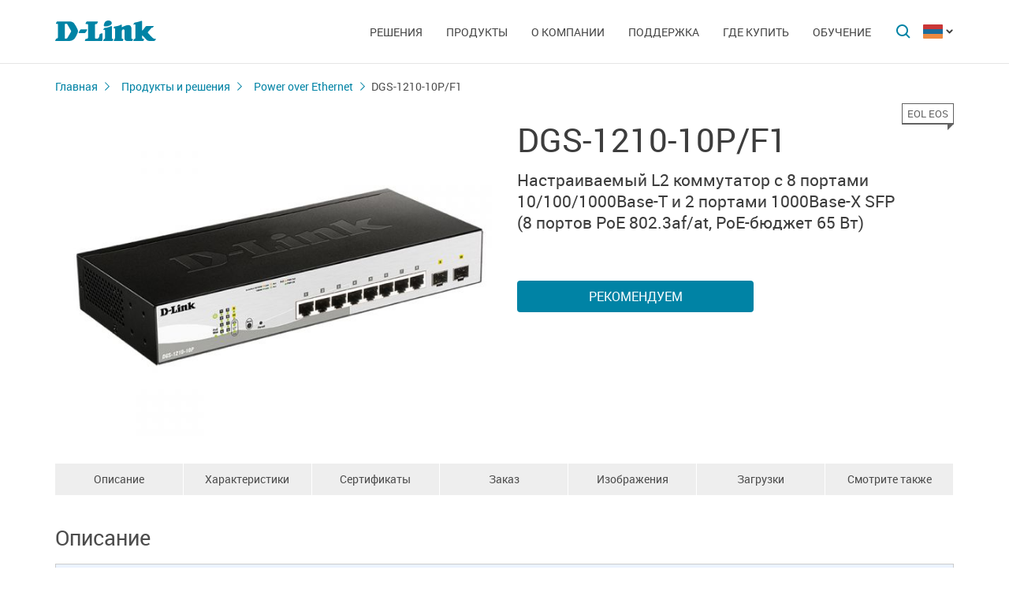

--- FILE ---
content_type: text/html; charset=UTF-8
request_url: https://d-link.ru/am/products/1366/2222.html
body_size: 15019
content:
<!DOCTYPE html>
<html>

<head>
    <meta http-equiv="Content-Type" content="text/html; charset=utf-8"/>
    <meta http-equiv="X-UA-Compatible" content="IE=edge" />
    <title>D-Link DGS-1210-10P/F1</title>
    <meta name="viewport" content="width=device-width; initial-scale=1">
    <link rel="stylesheet" href="/css/carousel.css?v=2">
    <link type="text/css" rel="stylesheet" href="/css/normalize.css">
    <link type="text/css" rel="stylesheet" href="/css/main.css?v11">
    <link type="text/css" rel="stylesheet" href="/css/responsive.css?v9">    <link type="text/css" rel="stylesheet" href="/css/slides.css">

    <script type="text/javascript" src="/js/eventListener.polyfill.js"></script>
    <script type="text/javascript" src="/js/jquery-2.2.1.min.js"></script>
    <script type="text/javascript" src="/js/carousel.js"></script>

    <script type="text/javascript" src="/js/jquery.scrollTo.min.js"></script>

    <link type="text/css" rel="stylesheet" href="/css/magnific-popup.css">
    <script src="/js/carousel.js"></script>
    <script src="/js/carousel.thumbs.min.js"></script>
    <script src="/js/jquery.magnific-popup.min.js"></script>
    <script src="/js/jquery.navScroll.min.js"></script>
    <script src="/js/affix.js"></script>
</head>

<body>

  <div id="wrapper">


    <nav class="pushy pushy-left" ><div class="pushy-content width"><ul><li><a href="/">Главная</a></li><li class="pushy-submenu"><a>Решения</a><ul><li class="pushy-link"><a href="/am/products/home/">Для дома</a></li><li class="pushy-link"><a href="/am/products/business/">Для бизнеса</a></li><li class="pushy-link"><a href="/am/products/telecom/">Для операторов связи</a></li></ul><li class="pushy-submenu"><a>Продукты</a><ul><li class="pushy-link"><a href="/am/products/1/">Коммутаторы</a></li><li class="pushy-link"><a href="/am/products/2/">Беспроводное оборудование</a></li><li class="pushy-link"><a href="/am/products/1433/">Видеонаблюдение</a></li><li class="pushy-link"><a href="/am/products/6/">Межсетевые экраны</a></li><li class="pushy-link"><a href="/am/products/5/">Маршрутизаторы</a></li><li class="pushy-link"><a href="/am/products/3/">xDSL</a></li><li class="pushy-link"><a href="/am/products/8/">Устройства VoIP</a></li><li class="pushy-link"><a href="/am/products/4/">Медиаконвертеры</a></li><li class="pushy-link"><a href="/am/products/16/">PowerLine</a></li><li class="pushy-link"><a href="/am/products/150/">USB Устройства</a></li><li class="pushy-link"><a href="/am/products/1366/">Power over Ethernet</a></li><li class="pushy-link"><a href="/am/products/10/">Переключатели KVM</a></li><li class="pushy-link"><a href="/am/products/7/">Сетевые адаптеры</a></li><li class="pushy-link"><a href="/am/products/9/">Принт-серверы</a></li><li class="pushy-link"><a href="/am/products/11/">Модемы</a></li><li class="pushy-link"><a href="/am/products/1383/">Оборудование GPON</a></li><li class="pushy-link"><a href="/am/products/1386/">Управление SNMP</a></li><li class="pushy-link"><a href="/am/products/14/">Мультимедиа продукты</a></li><li class="pushy-link"><a href="/am/products/">Все продукты</a></li></ul><li class="pushy-submenu"><a>О компании</a><ul><li class="pushy-link"><a href="/am/news/">Новости</a></li><li class="pushy-link"><a href="/am/contacts/">Офисы D-Link</a></li><li class="pushy-link"><a href="/am/sert/">Сертификация</a></li><li class="pushy-link"><a href="/am/vac/">Вакансии</a></li><li class="pushy-link"><a href="/am/news/1/2336.html">Прайс-лист</a></li><li class="pushy-link"><a href="/am/about/">Информация о компании</a></li></ul><li class="pushy-submenu"><a>Поддержка</a><ul><li class="pushy-link"><a href="/am/support/">Гарантия</a></li><li class="pushy-link"><a href="/am/download2/">Загрузки</a></li><li class="pushy-link"><a href="http://forum.dlink.ru/">Форум</a></li><li class="pushy-link"><a href="/am/faq/">F.A.Q</a></li><li class="pushy-link"><a href="/am/arts/229.html">Обзоры</a></li></ul><li class="pushy-submenu"><a>Где купить</a><ul><li class="pushy-link"><a href="/am/buy/">Авторизованные партнеры</a></li><li class="pushy-link"><a href="/am/arts/37.html">Дистрибьюторы</a></li></ul><li class="pushy-submenu"><a>Обучение</a><ul><li class="pushy-link"><a href="/am/education/3/">Семинары  Дистанционное обучение</a></li><li class="pushy-link"><a href="/am/education/0/">Программы учебных курсов D-Link</a></li><li class="pushy-link"><a href="/am/education/2/">Авторизованные учебные центры D-Link</a></li><li class="pushy-link"><a href="/am/education/1/">Получение сертификата D‑Link</a></li></ul></ul></div></nav>

    <!-- Затемнение под меню -->
     <div class="site-overlay"></div>

    <header id="header" class="push">
            <div class="width">

                <button class="menu-btn"> </button>
                <div id="logo">
                    <a href="/">
                            <img src="/i/logo.svg" >
                    </a>
                </div>


                <div id="languages" class="dropdown l_am">

                    <a href="#" class="dropdown-toggle l_active"></a>

                    <ul class="dropdown-menu">
                        <li class="l_ru"><a href="/ru/products/1366/2222.html">Russia</a></li><li class="l_by"><a href="/by/products/1366/2222.html">Belarus</a></li><li class="l_mn"><a href="/mn/products/1366/2222.html">Mongolia</a></li><li class="l_am"><a href="/am/products/1366/2222.html">Armenia</a></li><li class="l_kz"><a href="/kz/products/1366/2222.html">Kazakhstan</a></li>                        <span class="pendency">
                             </span>
                    </ul>
                </div>

                <form class="searchbar collapsed" method="post" action="/am/search/" id="main_search_form">

                    <div class="searchbar-inputbox" style="display: none">

                        <div class="paading-form">
                            <input class="searchbar-input" type="text" placeholder="Поиск" spellcheck="false" name="find_str" autocomplete="off" />
                        </div>

                        <div class="searchbar-results" style="display: none">

                            <div class="result-scroll" id="search_div">



                            </div>

                            <div class="result-all">
                                <button class="blue-button" type="button" onclick="$('#main_search_form').submit();">Все результаты</button>
                            </div>

                        </div>

                    </div>
                    <button type="submit" class="searchbar-button"></button>
                    <button type="button" class="searchbar-button-close">

                    </button>
                </form>


                <nav id="main-navigation"><ul><li><a>Решения</a><ul><li><a href="/am/products/home/">Для дома</a></li><li><a href="/am/products/business/">Для бизнеса</a></li><li><a href="/am/products/telecom/">Для операторов связи</a></li></ul><li class="products-links"><a>Продукты</a><ul><div class="collums2"><li class="pushy-link"><a href="/am/products/1/">Коммутаторы</a></li><li class="pushy-link"><a href="/am/products/2/">Беспроводное оборудование</a></li><li class="pushy-link"><a href="/am/products/1433/">Видеонаблюдение</a></li><li class="pushy-link"><a href="/am/products/6/">Межсетевые экраны</a></li><li class="pushy-link"><a href="/am/products/5/">Маршрутизаторы</a></li><li class="pushy-link"><a href="/am/products/3/">xDSL</a></li><li class="pushy-link"><a href="/am/products/8/">Устройства VoIP</a></li><li class="pushy-link"><a href="/am/products/4/">Медиаконвертеры</a></li><li class="pushy-link"><a href="/am/products/16/">PowerLine</a></li><li class="pushy-link"><a href="/am/products/150/">USB Устройства</a></li></div><div class="collums2"><li class="pushy-link"><a href="/am/products/1366/">Power over Ethernet</a></li><li class="pushy-link"><a href="/am/products/10/">Переключатели KVM</a></li><li class="pushy-link"><a href="/am/products/7/">Сетевые адаптеры</a></li><li class="pushy-link"><a href="/am/products/9/">Принт-серверы</a></li><li class="pushy-link"><a href="/am/products/11/">Модемы</a></li><li class="pushy-link"><a href="/am/products/1383/">Оборудование GPON</a></li><li class="pushy-link"><a href="/am/products/1386/">Управление SNMP</a></li><li class="pushy-link"><a href="/am/products/14/">Мультимедиа продукты</a></li><li class="pushy-link"><a href="/am/products/">Все продукты</a></li></div></ul><li><a>О компании</a><ul><li><a href="/am/news/">Новости</a></li><li><a href="/am/contacts/">Офисы D-Link</a></li><li><a href="/am/sert/">Сертификация</a></li><li><a href="/am/vac/">Вакансии</a></li><li><a href="/am/news/1/2336.html">Прайс-лист</a></li><li><a href="/am/about/">Информация о компании</a></li></ul><li><a>Поддержка</a><ul><li><a href="/am/support/">Гарантия</a></li><li><a href="/am/download2/">Загрузки</a></li><li><a href="http://forum.dlink.ru/">Форум</a></li><li><a href="/am/faq/">F.A.Q</a></li><li><a href="/am/arts/229.html">Обзоры</a></li></ul><li><a>Где купить</a><ul><li><a href="/am/buy/">Авторизованные партнеры</a></li><li><a href="/am/arts/37.html">Дистрибьюторы</a></li></ul><li><a>Обучение</a><ul><li><a href="/am/education/3/">Семинары  Дистанционное обучение</a></li><li><a href="/am/education/0/">Программы учебных курсов D-Link</a></li><li><a href="/am/education/2/">Авторизованные учебные центры D-Link</a></li><li><a href="/am/education/1/">Получение сертификата D‑Link</a></li></ul></ul></nav>


            </div>
        </header>

    <div id="container">

        <div id="content" class="product-page">
            <div class="width clearfix">
                <div class="breadcrumbs my-affix">
                    <div>
                    <a href="/am/">Главная</a><a href="/am/products/">Продукты и решения</a><a href="/am/products/1366/">Power over Ethernet</a>
                    <h2>DGS-1210-10P/F1</h2>
                    </div>
                </div>
    <div class="product-header">
                    <div class="product-images"><div><img src="/up/prod/600/DGS-1210-10P_F1_.jpg"></div></div><!--product-images-->
    <div class="product-description">
                        <h3>DGS-1210-10P/F1<span class="special_info eol">EOL EOS<span></span></span></h3><div class="description">Настраиваемый L2 коммутатор с <NOBR>8 портами</NOBR> <NOBR>10/100/1000Base-T</NOBR> и <NOBR>2 портами</NOBR> <NOBR>1000Base-X SFP</NOBR> (<NOBR>8 портов</NOBR> <NOBR>PoE 802.3af/at,</NOBR> <NOBR>PoE-бюджет 65 Вт)</NOBR></div><div class="nav-page"><a href="#section4" class="blue-button">Рекомендуем</a></div></div>
    </div>
    <div class="nav-page my-affix reviews-on">
            <ul>
                <li><a href="#section1">Описание</a></li>
                <li><a href="#section2">Характеристики</a></li>
                <li><a href="#section3">Сертификаты	</a></li>
                <li><a href="#section4">Заказ</a></li>
                <li><a href="#section5">Изображения</a></li>
                <li><a href="#section6">Загрузки</a></li>
                <li><a href="#section7">Смотрите также</a></li>
            </ul>
        </div>
    <div class="height-fix my-affix"></div>

    <div class="product-attributes">
      <div class="section-wrapper">
      <section id="section1" class="content-block">
      <h4 class="title-block">Описание</h4>
      <div class="sub-content-block open"><table bgcolor="#ebf3ff" border="1" bordercolor="#7d7d7d" cellpadding="5" cellspacing="0" style="border-collapse: collapse" width="100%">
	<tbody>
		<tr>
			<td>
				Рекомендованная замена - <a href="/ru/products/1/2683.html" target="_blank"> <strong>DGS-1210-10P/F3</strong></a></td>
		</tr>
	</tbody>
</table>

<div>Настраиваемый коммутатор серии WebSmart DGS-1210-10P, оснащенный 8 портами 10/100/1000Base-T с поддержкой PoE и 2 портами 1000Base-X SFP, поддерживает технологию D-Link Green и расширенные функции управления и безопасности, обеспечивая высокую производительность и масштабирование сети. Функции управления включают SNMP, управление на основе Web-интерфейса, утилиту D-Link Network Assistant и упрощенный интерфейс командной строки (CLI) через Telnet. DGS-1210-10P поддерживает Auto Voice VLAN, обеспечивая максимальный приоритет для «голосового» трафика. Данный коммутатор оснащен пассивной системой охлаждения, которая обеспечивает бесшумную работу и позволяет продлить срок эксплуатации устройства.</div>
<div> </div>
<div><b>Power over Ethernet</b></div>
<div>8 портов данного коммутатора поддерживают стандарт IEEE 802.3at PoE. Каждый порт PoE подает питание мощностью до 30 Вт при общем бюджете коммутатора 65 Вт (DGS-1210-10P/F)/78 Вт (DGS-1210-10P/C), что позволяет пользователям подключать к DGS-1210-10P устройства, совместимые со стандартом 802.3at. Это позволяет размещать оборудование в труднодоступных местах вне зависимости от расположения электрических розеток и минимизировать прокладку кабеля.</div>
<div> </div>
<div><b>Экономия электроэнергии</b></div>
<div>Благодаря технологии D-Link Green коммутатор DGS-1210-10P позволяет экономить электроэнергию без ущерба для производительности и функциональных возможностей. Коммутатор определяет статус соединения для каждого порта и обеспечивает автоматический переход неактивных портов в спящий режим. Благодаря используемому чипсету коммутатор DGS-1210-10P позволяет существенно сократить энергозатраты.</div>
<div> </div>
<div><b>Функции уровня 2</b></div>
<div>Коммутатор DGS-1210-10P поддерживает полный набор функций уровня 2, включая IGMP Snooping, Port Mirroring, Spanning Tree Protocol (STP) и Link Aggregation Control Protocol (LACP). Функция управления потоком IEEE 802.3x позволяет оптимизировать нагрузку на коммутатор для повышения надежности передачи данных. Поддерживая скорость на каждом из портов до 2000 Мбит/с в режиме полного дуплекса, коммутатор обеспечивает высокую производительность, необходимую для подключения рабочих мест. Коммутатор поддерживает функцию диагностики кабеля и функцию Loopback Detection. Функция Loopback Detection используется для определения петель и автоматического отключения порта, на котором обнаружена петля. Функция диагностики кабеля предназначена для определения состояния витой пары, а также типа неисправности кабеля.</div>
<div> </div>
<div><b>Auto Surveillance VLAN и и Auto Voice VLAN</b></div>
<div>Коммутатор DGS-1210-10P поддерживает Auto Surveillance VLAN (ASV) и Auto Voice VLAN, что делает его идеальным решением для развертывания систем видеонаблюдения и IP-телефонии. Данный функционал позволяет автоматически распознавать в общей сети оборудование для видеонаблюдения и VoIP-оборудование и выделять его в отдельные VLAN, внутри каждой из которых для видеотрафика или голосового трафика будет назначен наивысший приоритет обслуживания. Поддержка Auto Surveillance VLAN и Auto Voice VLAN обеспечивает стабильную работу видео- и VoIP-приложений, качественную передачу и максимальную защиту мультимедиа трафика вне зависимости от общей загруженности сети. Кроме того, DGS-1210-10P поддерживает функцию автоматического обнаружения ONVIF-совместимого оборудования<sup>1</sup>, например сетевых камер и накопителей, а также специальный режим Web-интерфейса для удобного мониторинга систем видеонаблюдения<sup>1</sup>.</div>
<div> </div>
<div><b>Сетевая безопасность</b></div>
<div>Функция D-Link Safeguard Engine обеспечивает эффективный механизм защиты коммутатора от вирусов и вредоносного трафика. Аутентификация на основе порта 802.1X позволяет использовать внешний сервер RADIUS для авторизации пользователей. Помимо этого, функция списков управления доступом (ACL) увеличивает безопасность сети, отфильтровывая трафик, исходящий от несанкционированных MAC/IP-адресов. DGS-1210-10P также поддерживает функцию предотвращения атак ARP Spoofing, защищающую сеть от атак, которые могут привести к изменению трафика или его задержке из-за отправки злоумышленником ложных ARP-сообщений. С целью предотвращения атак ARP Spoofing коммутатор использует списки управления доступом для блокировки пакетов, содержащих ложные ARP-сообщения. Для повышения уровня безопасности используется функция DHCP Server Screening, запрещающая доступ неавторизованным DHCP-серверам.</div>
<div> </div>
<div><b>Удобное управление</b></div>
<div>Утилита <a href="https://www.dlink.ru/ru/products/1386/2537.html#section6" target="_blank"><NOBR>D-Link Network Assistant</NOBR></a> обеспечивает автоматическое обнаружение и отображение на экране коммутаторов D-Link серии WebSmart, принадлежащих одному и тому же L2 сегменту сети. Благодаря этой утилите пользователю не нужно менять IP-адрес своего компьютера, что упрощает начальную установку коммутатора. Пользователю доступна расширенная конфигурация и основные настройки обнаруженных устройств, например, смена пароля и обновление программного обеспечения. Коммутатор DGS-1210-10P также поддерживает программу D-View 7 и упрощенный интерфейс командной строки (CLI) через Telnet. D-View 7 является системой сетевого управления, которая позволяет управлять наиболее важными параметрами, такими как работоспособность, надежность, гибкость и безопасность.</div>

<div class="footnote"><sup>1</sup>Только для DGS-1210-10P/F.</div></div></section>

      <section id="section2" class="content-block">
      <h4 class="title-block">Характеристики</h4>
      <div class="sub-content-block table"><table border="1" cellpadding="1" cellspacing="1" style="width: 600px">
	<tbody>
		<tr>
			<td style="width: 200px;">
				<div><b>Аппаратная версия</b></div>
			</td>
			<td style="width: 200px;">
				<div align="center">F1</div>
			</td>
			<td style="width: 200px;">
				<div align="center">C1 (EOL)</div>
			</td>
		</tr>
		<tr>
			<td colspan="3" style="background-color: #cccccc;">
				<div><b>Аппаратное обеспечение</b></div>
			</td>
		</tr>
		<tr>
			<td>
				<div><b>Процессор</b></div>
			</td>
			<td>
				<div style="text-align: center;">RTL8380M (500 МГц)</div>
				<div style="text-align: center;">BCM59121</div>
			</td>
			<td>
				<div style="text-align: center;">BCM53343 (400 МГц)</div>
				<div style="text-align: center;">BCM59121</div>
			</td>
		</tr>
		<tr>
			<td>
				<div><b>Оперативная память</b></div>
			</td>
			<td colspan="2">
				<div style="text-align: center;">128 МБ</div>
			</td>
		</tr>
		<tr>
			<td>
				<div><b>Flash-память</b></div>
			</td>
			<td>
				<div style="text-align: center;">32 МБ</div>
			</td>
			<td>
				<div style="text-align: center;">16 МБ</div>
			</td>
		</tr>
		<tr>
			<td>
				<div><b>Интерфейсы</b></div>
			</td>
			<td colspan="2">
				<div style="text-align: center;">8 портов 10/100/1000Base-T с поддержкой PoE</div>
				<div style="text-align: center;">2 порта 1000Base-X SFP</div>
			</td>
		</tr>
		<tr>
			<td>
				<div><b>Индикаторы</b></div>
			</td>
			<td colspan="2">
				<div style="text-align: center;">Power</div>
				<div style="text-align: center;">Link/Activity/Speed (на порт)</div>
				<div style="text-align: center;">Power Fail/Power Ok (на порт PoE)</div>
				<div style="text-align: center;">PoE Max</div>
			</td>
		</tr>
		<tr>
			<td>
				<div><b>Кнопки</b></div>
			</td>
			<td colspan="2">
				<div style="text-align: center;">Кнопка Reset</div>
			</td>
		</tr>
		<tr>
			<td>
				<div><b>Сетевые кабели</b></div>
			</td>
			<td colspan="2">
				<div style="text-align: center;">UTP категории 5, 5e (макс. 100 м)</div>
			</td>
		</tr>
		<tr>
			<td>
				<div><b>Разъем питания</b></div>
			</td>
			<td>
				<div style="text-align: center;">Разъем для подключения адаптера питания (постоянный ток)</div>
			</td>
			<td>
				<div style="text-align: center;">Разъем для подключения питания (переменный ток)</div>
			</td>
		</tr>
		<tr>
			<td colspan="3" style="background-color: #cccccc;">
				<div><b>Функционал</b></div>
			</td>
		</tr>
		<tr>
			<td>
				<div><b>Стандарты и функции</b></div>
			</td>
			<td colspan="2">
				<div style="text-align: center;">IEEE 802.3 10Base-T (медная витая пара)</div>
				<div style="text-align: center;">IEEE 802.3u 100Base-TX (медная витая пара)</div>
				<div style="text-align: center;">IEEE 802.3ab 1000Base-T (медная витая пара)</div>
				<div style="text-align: center;">IEEE 802.3az Energy Efficient Ethernet</div>
				<div style="text-align: center;">Автоматическое согласование скорости и режима дуплекса</div>
				<div style="text-align: center;">Управление потоком IEEE 802.3x</div>
				<div style="text-align: center;">IEEE 802.3z 1000Base-X</div>
				<div style="text-align: center;">Автоматическое определение MDI/MDIX на всех медных портах</div>
			</td>
		</tr>
		<tr>
			<td>
				<div><b>Дуплексный режим</b></div>
			</td>
			<td colspan="2">
				<div style="text-align: center;">Полу-/полный дуплекс для скорости 10/100 Мбит/с</div>
				<div style="text-align: center;">Полный дуплекс для скорости 1000 Мбит/с</div>
			</td>
		</tr>
		<tr>
			<td colspan="3" style="background-color: #cccccc;">
				<div><b>Производительность</b></div>
			</td>
		</tr>
		<tr>
			<td>
				<div><b>Коммутационная матрица</b></div>
			</td>
			<td colspan="2">
				<div style="text-align: center;">20 Гбит/с</div>
			</td>
		</tr>
		<tr>
			<td>
				<div><b>Метод коммутации</b></div>
			</td>
			<td colspan="2">
				<div style="text-align: center;">Store-and-forward</div>
			</td>
		</tr>
		<tr>
			<td>
				<div><b>Размер таблицы МАС-адресов</b></div>
			</td>
			<td>
				<div style="text-align: center;">8K записей</div>
			</td>
			<td>
				<div style="text-align: center;">16K записей</div>
			</td>
		</tr>
		<tr>
			<td align="left">
				<div><b>Макс. скорость перенаправления 64-байтных пакетов</b></div>
			</td>
			<td colspan="2">
				<div style="text-align: center;">14,88 Mpps</div>
			</td>
		</tr>
		<tr>
			<td>
				<div><b>Буфер пакетов</b></div>
			</td>
			<td>
				<div style="text-align: center;">512 кБ</div>
			</td>
			<td>
				<div style="text-align: center;">1,5 МБ</div>
			</td>
		</tr>
		<tr>
			<td>
				<div><b>Jumbo-фрейм</b></div>
			</td>
			<td>
				<div style="text-align: center;">10 000 байт</div>
			</td>
			<td>
				<div style="text-align: center;">9 216 байт</div>
			</td>
		</tr>
		<tr>
			<td colspan="3" style="background-color: #cccccc;">
				<div><b>Программное обеспечение</b></div>
			</td>
		</tr>
		<tr>
			<td colspan="3">
				<div align="center"><b>Функции уровня 2</b></div>
			</td>
		</tr>
		<tr>
			<td>
				<div><b>Статические MAC-адреса</b></div>
			</td>
			<td colspan="2">
				<div align="center">256 записей</div>
			</td>
		</tr>
		<tr>
			<td>
				<div><b>IGMP Snooping</b></div>
			</td>
			<td colspan="2">
				<div align="center">256 групп</div>
			</td>
		</tr>
		<tr>
			<td>
				<div><i>IGMP v1/v2</i></div>
			</td>
			<td>
				<div align="center">+</div>
			</td>
			<td>
				<div align="center">+</div>
			</td>
		</tr>
		<tr>
			<td>
				<div><i>IGMP v3 awareness</i></div>
			</td>
			<td>
				<div align="center">+</div>
			</td>
			<td>
				<div align="center">+</div>
			</td>
		</tr>
		<tr>
			<td align="left">
				<div><i>Поддержка статических многоадресных групп</i></div>
			</td>
			<td colspan="2">
				<div align="center">До 64 групп</div>
			</td>
		</tr>
		<tr>
			<td>
				<div><i>IGMP на VLAN</i></div>
			</td>
			<td>
				<div align="center">+</div>
			</td>
			<td>
				<div align="center">+</div>
			</td>
		</tr>
		<tr>
			<td align="left">
				<div><i>Поддержка IGMP Snooping Querier</i></div>
			</td>
			<td>
				<div align="center">+</div>
			</td>
			<td>
				<div align="center">+</div>
			</td>
		</tr>
		<tr>
			<td>
				<div><b>Loopback Detection</b></div>
			</td>
			<td>
				<div align="center">+</div>
			</td>
			<td>
				<div align="center">+</div>
			</td>
		</tr>
		<tr>
			<td>
				<div><b>802.3ad Link Aggregation</b></div>
			</td>
			<td>
				<div align="center">Макс. 8 групп на устройство/8 портов на группу</div>
			</td>
			<td>
				<div align="center">Макс. 4 группы на устройство/8 портов на группу</div>
			</td>
		</tr>
		<tr>
			<td>
				<div><b>LLDP</b></div>
			</td>
			<td>
				<div align="center">+</div>
			</td>
			<td>
				<div align="center">+</div>
			</td>
		</tr>
		<tr>
			<td>
				<div><b>LLDP-MED</b></div>
			</td>
			<td>
				<div align="center">+</div>
			</td>
			<td>
				<div align="center">+</div>
			</td>
		</tr>
		<tr>
			<td>
				<div><b>Jumbo-фреймы</b></div>
			</td>
			<td>
				<div align="center">До 10 000 байт</div>
			</td>
			<td>
				<div align="center">До 9 216 байт</div>
			</td>
		</tr>
		<tr>
			<td colspan="3">
				<div><b>Spanning Tree Protocol</b></div>
			</td>
		</tr>
		<tr>
			<td>
				<div><i>802.1D STP</i></div>
			</td>
			<td>
				<div align="center">+</div>
			</td>
			<td>
				<div align="center">+</div>
			</td>
		</tr>
		<tr>
			<td>
				<div><i>802.1w RSTP</i></div>
			</td>
			<td>
				<div align="center">+</div>
			</td>
			<td>
				<div align="center">+</div>
			</td>
		</tr>
		<tr>
			<td>
				<div><i>802.1s MSTP</i></div>
			</td>
			<td>
				<div align="center">+</div>
			</td>
			<td>
				<div align="center">-</div>
			</td>
		</tr>
		<tr>
			<td colspan="3">
				<div><b>Управление потоком</b></div>
			</td>
		</tr>
		<tr>
			<td>
				<div><i>802.3x</i></div>
			</td>
			<td>
				<div align="center">+</div>
			</td>
			<td>
				<div align="center">+</div>
			</td>
		</tr>
		<tr>
			<td>
				<div><i>Предотвращение блокировок HOL</i></div>
			</td>
			<td>
				<div align="center">+</div>
			</td>
			<td>
				<div align="center">+</div>
			</td>
		</tr>
		<tr>
			<td colspan="3">
				<div><b>Зеркалирование портов</b></div>
			</td>
		</tr>
		<tr>
			<td>
				<div><i>One-to-One</i></div>
			</td>
			<td>
				<div align="center">+</div>
			</td>
			<td>
				<div align="center">+</div>
			</td>
		</tr>
		<tr>
			<td>
				<div><i>Many-to-One</i></div>
			</td>
			<td>
				<div align="center">+</div>
			</td>
			<td>
				<div align="center">+</div>
			</td>
		</tr>
		<tr>
			<td align="left">
				<div><i>Поддержка зеркалирования для входящего/ исходящего/трафика в обоих направлениях</i></div>
			</td>
			<td>
				<div align="center">+</div>
			</td>
			<td>
				<div align="center">+</div>
			</td>
		</tr>
		<tr>
			<td colspan="3">
				<div><b>Фильтрация многоадресных рассылок</b></div>
			</td>
		</tr>
		<tr>
			<td align="left">
				<div><i>Перенаправление всех незарегистрированных групп</i></div>
			</td>
			<td>
				<div align="center">+</div>
			</td>
			<td>
				<div align="center">+</div>
			</td>
		</tr>
		<tr>
			<td align="left">
				<div><i>Фильтрация всех незарегистрированных групп</i></div>
			</td>
			<td>
				<div align="center">+</div>
			</td>
			<td>
				<div align="center">+</div>
			</td>
		</tr>
		<tr>
			<td>
				<div><b>Настраиваемый интерфейс MDI/MDIX</b></div>
			</td>
			<td>
				<div align="center">+</div>
			</td>
			<td>
				<div align="center">+</div>
			</td>
		</tr>
		<tr>
			<td>
				<div><b>MLD Snooping</b></div>
			</td>
			<td colspan="2">
				<div align="center">256 групп</div>
			</td>
		</tr>
		<tr>
			<td>
				<div><i>MLD v1</i></div>
			</td>
			<td>
				<div align="center">+</div>
			</td>
			<td>
				<div align="center">+</div>
			</td>
		</tr>
		<tr>
			<td>
				<div><i>MLD v2</i></div>
			</td>
			<td>
				<div align="center">-</div>
			</td>
			<td>
				<div align="center">+</div>
			</td>
		</tr>
		<tr>
			<td>
				<div><i>MLD v2 awareness</i></div>
			</td>
			<td>
				<div align="center">+</div>
			</td>
			<td>
				<div align="center">-</div>
			</td>
		</tr>
		<tr>
			<td colspan="3">
				<div align="center"><b>VLAN</b></div>
			</td>
		</tr>
		<tr>
			<td>
				<div><b>802.1Q</b></div>
			</td>
			<td>
				<div align="center">+</div>
			</td>
			<td>
				<div align="center">+</div>
			</td>
		</tr>
		<tr>
			<td>
				<div><b>Группы VLAN</b></div>
			</td>
			<td colspan="2">
				<div align="center">Макс. 256 статических VLAN-групп</div>
			</td>
		</tr>
		<tr>
			<td>
				<div><b>Диапазон VID</b></div>
			</td>
			<td colspan="2">
				<div align="center">1-4094</div>
			</td>
		</tr>
		<tr>
			<td>
				<div><b>Asymmetric VLAN</b></div>
			</td>
			<td>
				<div align="center">+</div>
			</td>
			<td>
				<div align="center">+</div>
			</td>
		</tr>
		<tr>
			<td>
				<div><b>Auto Voice VLAN</b></div>
			</td>
			<td>
				<div align="center">+</div>
			</td>
			<td>
				<div align="center">+</div>
			</td>
		</tr>
		<tr>
			<td align="left">
				<div><i>Макс. количество задаваемых пользователем </i><i>OUI</i></div>
			</td>
			<td colspan="2">
				<div align="center">10</div>
			</td>
		</tr>
		<tr>
			<td align="left">
				<div><i>Макс. количество </i><i>OUI</i><i> по умолчанию</i></div>
			</td>
			<td colspan="2">
				<div align="center">8</div>
			</td>
		</tr>
		<tr>
			<td>
				<div><b>Auto Surveillance VLAN</b></div>
			</td>
			<td>
				<div align="center">+</div>
			</td>
			<td>
				<div align="center">+</div>
			</td>
		</tr>
		<tr>
			<td colspan="3">
				<div align="center"><b>Качество обслуживания (QoS)</b></div>
			</td>
		</tr>
		<tr>
			<td>
				<div><b>802.1p</b></div>
			</td>
			<td>
				<div align="center">+</div>
			</td>
			<td>
				<div align="center">+</div>
			</td>
		</tr>
		<tr>
			<td>
				<div><b>Обработка очередей</b></div>
			</td>
			<td colspan="2">
				<div align="center">8 очередей на порт</div>
			</td>
		</tr>
		<tr>
			<td>
				<div><i>Strict</i></div>
			</td>
			<td>
				<div align="center">+</div>
			</td>
			<td>
				<div align="center">+</div>
			</td>
		</tr>
		<tr>
			<td>
				<div><i>Weighted Round Robin (WRR)</i></div>
			</td>
			<td>
				<div align="center">+</div>
			</td>
			<td>
				<div align="center">+</div>
			</td>
		</tr>
		<tr>
			<td align="left">
				<div><b>Управление полосой пропускания</b></div>
			</td>
			<td>
				<div align="center"> </div>
			</td>
			<td>
				<div align="center"> </div>
			</td>
		</tr>
		<tr>
			<td align="left">
				<div><i>На основе порта (входящее/исходящее)</i></div>
			</td>
			<td>
				<div align="center">Значение из диапазона 16-1024000 Кбит/с</div>
			</td>
			<td>
				<div align="center">С минимальным шагом 64 Кбит/с для 10/100/1000 Мбит/с</div>
			</td>
		</tr>
		<tr>
			<td colspan="3">
				<div><b>QoS на основе:</b></div>
			</td>
		</tr>
		<tr>
			<td>
				<div><i>Очередей приоритетов 802.1p</i></div>
			</td>
			<td>
				<div align="center">+</div>
			</td>
			<td>
				<div align="center">+</div>
			</td>
		</tr>
		<tr>
			<td>
				<div><i>DSCP</i></div>
			</td>
			<td>
				<div align="center">+</div>
			</td>
			<td>
				<div align="center">+</div>
			</td>
		</tr>
		<tr>
			<td>
				<div><i>ToS</i></div>
			</td>
			<td>
				<div align="center">+</div>
			</td>
			<td>
				<div align="center">+</div>
			</td>
		</tr>
		<tr>
			<td>
				<div><i>IP Precedence</i></div>
			</td>
			<td>
				<div align="center">+</div>
			</td>
			<td>
				<div align="center">+</div>
			</td>
		</tr>
		<tr>
			<td>
				<div><i>Класса трафика IPv6</i></div>
			</td>
			<td>
				<div align="center">+</div>
			</td>
			<td>
				<div align="center">+</div>
			</td>
		</tr>
		<tr>
			<td>
				<div><i>Номера TCP/UDP-порта</i></div>
			</td>
			<td>
				<div align="center">+</div>
			</td>
			<td>
				<div align="center">+</div>
			</td>
		</tr>
		<tr>
			<td>
				<div><i>MAC-адреса</i></div>
			</td>
			<td>
				<div align="center">+</div>
			</td>
			<td>
				<div align="center">-</div>
			</td>
		</tr>
		<tr>
			<td>
				<div><i>Ether type</i></div>
			</td>
			<td>
				<div align="center">+</div>
			</td>
			<td>
				<div align="center">-</div>
			</td>
		</tr>
		<tr>
			<td>
				<div><i>IP-адреса</i></div>
			</td>
			<td>
				<div align="center">+</div>
			</td>
			<td>
				<div align="center">-</div>
			</td>
		</tr>
		<tr>
			<td>
				<div><i>Типа протокола</i></div>
			</td>
			<td>
				<div align="center">+</div>
			</td>
			<td>
				<div align="center">-</div>
			</td>
		</tr>
		<tr>
			<td colspan="3">
				<div align="center"><b>Функции уровня 3</b></div>
			</td>
		</tr>
		<tr>
			<td>
				<div><b>IP-интерфейс</b></div>
			</td>
			<td>
				<div align="center">4 интерфейса</div>
			</td>
			<td>
				<div align="center">1 интерфейс</div>
			</td>
		</tr>
		<tr>
			<td>
				<div><b>IPv6 Neighbor Discovery (ND)</b></div>
			</td>
			<td>
				<div align="center">+</div>
			</td>
			<td>
				<div align="center">+</div>
			</td>
		</tr>
		<tr>
			<td>
				<div><b>Статическая маршрутизация</b></div>
			</td>
			<td>
				<div align="center">+</div>
			</td>
			<td>
				<div align="center">-</div>
			</td>
		</tr>
		<tr>
			<td align="left">
				<div><i>Поддержка статических маршрутов IPv4</i></div>
			</td>
			<td>
				<div align="center">124 маршрута</div>
			</td>
			<td>
				<div align="center">-</div>
			</td>
		</tr>
		<tr>
			<td align="left">
				<div><i>Поддержка статических маршрутов IPv6</i></div>
			</td>
			<td>
				<div align="center">50 маршрутов</div>
			</td>
			<td>
				<div align="center">-</div>
			</td>
		</tr>
		<tr>
			<td colspan="3">
				<div align="center"><b>Списки управления доступом (ACL)</b></div>
			</td>
		</tr>
		<tr>
			<td>
				<div><b>Макс. количество списков доступа</b></div>
			</td>
			<td colspan="2">
				<div align="center">50</div>
			</td>
		</tr>
		<tr>
			<td align="left">
				<div><b>Макс. количество правил для IPv4, MAC и IPv6</b></div>
			</td>
			<td colspan="2">
				<div align="center">768</div>
			</td>
		</tr>
		<tr>
			<td align="left">
				<div><b>Каждое правило может быть привязано к одному порту</b></div>
			</td>
			<td>
				<div align="center">+</div>
			</td>
			<td>
				<div align="center">+</div>
			</td>
		</tr>
		<tr>
			<td colspan="3">
				<div><b>ACL на основе:</b></div>
			</td>
		</tr>
		<tr>
			<td align="left">
				<div><i>Очередей приоритетов 802.1p</i></div>
			</td>
			<td>
				<div align="center">+</div>
			</td>
			<td>
				<div align="center">+</div>
			</td>
		</tr>
		<tr>
			<td>
				<div><i>VLAN</i></div>
			</td>
			<td>
				<div align="center">+</div>
			</td>
			<td>
				<div align="center">+</div>
			</td>
		</tr>
		<tr>
			<td>
				<div><i>MAC-адреса</i></div>
			</td>
			<td>
				<div align="center">+</div>
			</td>
			<td>
				<div align="center">+</div>
			</td>
		</tr>
		<tr>
			<td>
				<div><i>Ether type</i></div>
			</td>
			<td>
				<div align="center">+</div>
			</td>
			<td>
				<div align="center">+</div>
			</td>
		</tr>
		<tr>
			<td>
				<div><i>IP-адреса</i></div>
			</td>
			<td>
				<div align="center">+</div>
			</td>
			<td>
				<div align="center">+</div>
			</td>
		</tr>
		<tr>
			<td>
				<div><i>DSCP</i></div>
			</td>
			<td>
				<div align="center">+</div>
			</td>
			<td>
				<div align="center">+</div>
			</td>
		</tr>
		<tr>
			<td>
				<div><i>Типа протокола</i></div>
			</td>
			<td>
				<div align="center">+</div>
			</td>
			<td>
				<div align="center">+</div>
			</td>
		</tr>
		<tr>
			<td>
				<div><i>Номера TCP/UDP-порта</i></div>
			</td>
			<td>
				<div align="center">+</div>
			</td>
			<td>
				<div align="center">+</div>
			</td>
		</tr>
		<tr>
			<td>
				<div><i>Класса IPv6-трафика</i></div>
			</td>
			<td>
				<div align="center">+</div>
			</td>
			<td>
				<div align="center">+</div>
			</td>
		</tr>
		<tr>
			<td colspan="3">
				<div align="center"><b>Безопасность</b></div>
			</td>
		</tr>
		<tr>
			<td align="left">
				<div><b>Защита от широковещательного/ многоадресного/одноадресного шторма</b></div>
			</td>
			<td>
				<div align="center">+</div>
			</td>
			<td>
				<div align="center">+</div>
			</td>
		</tr>
		<tr>
			<td align="left">
				<div><b>D-Link Safeguard Engine</b></div>
			</td>
			<td>
				<div align="center">+</div>
			</td>
			<td>
				<div align="center">+</div>
			</td>
		</tr>
		<tr>
			<td>
				<div><b>DHCP Server Screening</b></div>
			</td>
			<td>
				<div align="center">+</div>
			</td>
			<td>
				<div align="center">+</div>
			</td>
		</tr>
		<tr>
			<td colspan="3" align="left">
				<div><b>Привязка IP-MAC-Port (Интеллектуальная привязка)</b></div>
			</td>
		</tr>
		<tr>
			<td align="left">
				<div><i>Инспектирование ARP-пакетов</i></div>
			</td>
			<td>
				<div align="center">+</div>
			</td>
			<td>
				<div align="center">+</div>
			</td>
		</tr>
		<tr>
			<td align="left">
				<div><i>Инспектирование ARP-пакетов + IP-пакетов</i></div>
			</td>
			<td>
				<div align="center">+</div>
			</td>
			<td>
				<div align="center">+</div>
			</td>
		</tr>
		<tr>
			<td>
				<div><i>Поддержка DHCP Snooping</i></div>
			</td>
			<td>
				<div align="center">+</div>
			</td>
			<td>
				<div align="center">+</div>
			</td>
		</tr>
		<tr>
			<td align="left">
				<div><b>Управление доступом 802.1X на основе портов</b></div>
			</td>
			<td>
				<div align="center">+</div>
			</td>
			<td>
				<div align="center">+</div>
			</td>
		</tr>
		<tr>
			<td>
				<div><b>Предотвращение атак DoS</b></div>
			</td>
			<td>
				<div align="center">+</div>
			</td>
			<td>
				<div align="center">+</div>
			</td>
		</tr>
		<tr>
			<td align="left">
				<div><b>Предотвращение атак ARP Spoofing</b></div>
			</td>
			<td>
				<div align="center">+</div>
			</td>
			<td>
				<div align="center">+</div>
			</td>
		</tr>
		<tr>
			<td>
				<div><i>Макс. количество записей</i></div>
			</td>
			<td>
				<div align="center">127</div>
			</td>
			<td>
				<div align="center">64</div>
			</td>
		</tr>
		<tr>
			<td>
				<div><b>Сегментация трафика</b></div>
			</td>
			<td>
				<div align="center">+</div>
			</td>
			<td>
				<div align="center">+</div>
			</td>
		</tr>
		<tr>
			<td>
				<div><b>SSH v2</b></div>
			</td>
			<td>
				<div align="center">+</div>
			</td>
			<td>
				<div align="center">+</div>
			</td>
		</tr>
		<tr>
			<td>
				<div><b>SSL</b></div>
			</td>
			<td>
				<div align="center">+</div>
			</td>
			<td>
				<div align="center">+</div>
			</td>
		</tr>
		<tr>
			<td>
				<div><b>TLS v1.0</b></div>
			</td>
			<td>
				<div align="center">+</div>
			</td>
			<td>
				<div align="center">+</div>
			</td>
		</tr>
		<tr>
			<td>
				<div><b>Port Security</b></div>
			</td>
			<td colspan="2">
				<div align="center">До 64 MAC-адресов на порт</div>
			</td>
		</tr>
		<tr>
			<td align="left">
				<div><b>Обнаружение проблем, связанных с совпадением сетевых адресов</b></div>
			</td>
			<td>
				<div align="center">-</div>
			</td>
			<td>
				<div align="center">+</div>
			</td>
		</tr>
		<tr>
			<td colspan="3">
				<div align="center"><b>AAA</b></div>
			</td>
		</tr>
		<tr>
			<td colspan="3">
				<div><b>Аутентификация 802.1X</b></div>
			</td>
		</tr>
		<tr>
			<td align="left">
				<div><i>Поддержка локальной базы/RADIUS-сервера</i></div>
			</td>
			<td>
				<div align="center">+</div>
			</td>
			<td>
				<div align="center">+</div>
			</td>
		</tr>
		<tr>
			<td align="left">
				<div><i>Поддержка управления доступом на основе портов</i></div>
			</td>
			<td>
				<div align="center">+</div>
			</td>
			<td>
				<div align="center">+</div>
			</td>
		</tr>
		<tr>
			<td>
				<div><i>Поддержка EAP, OTP, TLS, TTLS, PEAP</i></div>
			</td>
			<td>
				<div align="center">+</div>
			</td>
			<td>
				<div align="center">+</div>
			</td>
		</tr>
		<tr>
			<td>
				<div><b>RADIUS-сервер с поддержкой протокола IPv6</b></div>
			</td>
			<td>
				<div align="center">+</div>
			</td>
			<td>
				<div align="center">+</div>
			</td>
		</tr>
		<tr>
			<td>
				<div><b>Поддержка аутентификации MD5</b></div>
			</td>
			<td>
				<div align="center">+</div>
			</td>
			<td>
				<div align="center">+</div>
			</td>
		</tr>
		<tr>
			<td colspan="3">
				<div align="center"><b>OAM</b></div>
			</td>
		</tr>
		<tr>
			<td>
				<div><b>Диагностика кабеля</b></div>
			</td>
			<td>
				<div align="center">+</div>
			</td>
			<td>
				<div align="center">+</div>
			</td>
		</tr>
		<tr>
			<td align="left">
				<div><b>Восстановление заводских настроек по умолчанию</b></div>
			</td>
			<td>
				<div align="center">+</div>
			</td>
			<td>
				<div align="center">+</div>
			</td>
		</tr>
		<tr>
			<td colspan="3">
				<div align="center"><b>Управление</b></div>
			</td>
		</tr>
		<tr>
			<td>
				<div><b>Web-интерфейс</b></div>
			</td>
			<td>
				<div align="center">+</div>
			</td>
			<td>
				<div align="center">+</div>
			</td>
		</tr>
		<tr>
			<td>
				<div><b>Утилита D-Link Network Assistant</b></div>
			</td>
			<td>
				<div align="center">+</div>
			</td>
			<td>
				<div align="center">+</div>
			</td>
		</tr>
		<tr>
			<td>
				<div><b>Упрощенный CLI</b></div>
			</td>
			<td>
				<div align="center">+</div>
			</td>
			<td>
				<div align="center">+</div>
			</td>
		</tr>
		<tr>
			<td>
				<div><b>Telnet-сервер</b></div>
			</td>
			<td>
				<div align="center">+</div>
			</td>
			<td>
				<div align="center">+</div>
			</td>
		</tr>
		<tr>
			<td>
				<div><b>TFTP-клиент</b></div>
			</td>
			<td>
				<div align="center">+</div>
			</td>
			<td>
				<div align="center">+</div>
			</td>
		</tr>
		<tr>
			<td>
				<div><b>Настройка MDI/MDIX</b></div>
			</td>
			<td>
				<div align="center">+</div>
			</td>
			<td>
				<div align="center">+</div>
			</td>
		</tr>
		<tr>
			<td>
				<div><b>SNMP v1/v2c/v3</b></div>
			</td>
			<td>
				<div align="center">+</div>
			</td>
			<td>
				<div align="center">+</div>
			</td>
		</tr>
		<tr>
			<td>
				<div><b>SNMP Trap</b></div>
			</td>
			<td>
				<div align="center">+</div>
			</td>
			<td>
				<div align="center">+</div>
			</td>
		</tr>
		<tr>
			<td align="left">
				<div><b>Резервное копирование/обновление программного обеспечения</b></div>
			</td>
			<td>
				<div align="center">+</div>
			</td>
			<td>
				<div align="center">+</div>
			</td>
		</tr>
		<tr>
			<td>
				<div><b>Мастер установки Smart Wizard</b></div>
			</td>
			<td>
				<div align="center">+</div>
			</td>
			<td>
				<div align="center">+</div>
			</td>
		</tr>
		<tr>
			<td align="left">
				<div><b>Скачивание/загрузка конфигурационного файла</b></div>
			</td>
			<td>
				<div align="center">+</div>
			</td>
			<td>
				<div align="center">+</div>
			</td>
		</tr>
		<tr>
			<td>
				<div><b>Системный журнал</b></div>
			</td>
			<td>
				<div align="center">+</div>
			</td>
			<td>
				<div align="center">+</div>
			</td>
		</tr>
		<tr>
			<td align="left">
				<div><i>Макс. количество записей в журнале</i></div>
			</td>
			<td colspan="2">
				<div align="center">500</div>
			</td>
		</tr>
		<tr>
			<td>
				<div><b>BootP/DHCP-клиент</b></div>
			</td>
			<td>
				<div align="center">+</div>
			</td>
			<td>
				<div align="center">+</div>
			</td>
		</tr>
		<tr>
			<td>
				<div><b>SNTP</b></div>
			</td>
			<td>
				<div align="center">+</div>
			</td>
			<td>
				<div align="center">+</div>
			</td>
		</tr>
		<tr>
			<td>
				<div><b>ICMPv6</b></div>
			</td>
			<td>
				<div align="center">+</div>
			</td>
			<td>
				<div align="center">+</div>
			</td>
		</tr>
		<tr>
			<td>
				<div><b>IPv4/v6 Dual Stack</b></div>
			</td>
			<td>
				<div align="center">+</div>
			</td>
			<td>
				<div align="center">+</div>
			</td>
		</tr>
		<tr>
			<td align="left">
				<div><b>Автоматическая настройка DHCP</b></div>
			</td>
			<td>
				<div align="center">+</div>
			</td>
			<td>
				<div align="center">+</div>
			</td>
		</tr>
		<tr>
			<td>
				<div><b>Настройка времени SNTP</b></div>
			</td>
			<td>
				<div align="center">+</div>
			</td>
			<td>
				<div align="center">+</div>
			</td>
		</tr>
		<tr>
			<td>
				<div><b>RMONv1</b></div>
			</td>
			<td>
				<div align="center">+</div>
			</td>
			<td>
				<div align="center">+</div>
			</td>
		</tr>
		<tr>
			<td>
				<div><b>Trusted Host</b></div>
			</td>
			<td>
				<div align="center">+</div>
			</td>
			<td>
				<div align="center">+</div>
			</td>
		</tr>
		<tr>
			<td align="left">
				<div><b>Поддержка нескольких версий ПО</b></div>
			</td>
			<td>
				<div align="center">+</div>
			</td>
			<td>
				<div align="center">-</div>
			</td>
		</tr>
		<tr>
			<td align="left">
				<div><b>Поддержка нескольких версий конфигураций</b></div>
			</td>
			<td>
				<div align="center">+</div>
			</td>
			<td>
				<div align="center">-</div>
			</td>
		</tr>
		<tr>
			<td align="left">
				<div><b>Мониторинг CPU</b></div>
			</td>
			<td>
				<div align="center">+</div>
			</td>
			<td>
				<div align="center">+</div>
			</td>
		</tr>
		<tr>
			<td colspan="3">
				<div align="center"><b>Технология Green V3.0</b></div>
			</td>
		</tr>
		<tr>
			<td colspan="3">
				<div><b>Экономия электроэнергии за счет:</b></div>
			</td>
		</tr>
		<tr>
			<td>
				<div><i>Определения статуса соединения</i></div>
			</td>
			<td>
				<div align="center">+</div>
			</td>
			<td>
				<div align="center">+</div>
			</td>
		</tr>
		<tr>
			<td>
				<div><i>Выключения индикаторов</i></div>
			</td>
			<td>
				<div align="center">-</div>
			</td>
			<td>
				<div align="center">+</div>
			</td>
		</tr>
		<tr>
			<td>
				<div><i>Использования спящего режима</i></div>
			</td>
			<td>
				<div align="center">+</div>
			</td>
			<td>
				<div align="center">+</div>
			</td>
		</tr>
		<tr>
			<td>
				<div><i>Выключения портов</i></div>
			</td>
			<td>
				<div align="center">+</div>
			</td>
			<td>
				<div align="center">+</div>
			</td>
		</tr>
		<tr>
			<td>
				<div><i>Определения длины кабеля</i></div>
			</td>
			<td>
				<div align="center">+</div>
			</td>
			<td>
				<div align="center">-</div>
			</td>
		</tr>
		<tr>
			<td align="left">
				<div><i>PoE по расписанию: выключение/включение портов с поддержкой PoE по расписанию</i></div>
			</td>
			<td>
				<div align="center">+</div>
			</td>
			<td>
				<div align="center">-</div>
			</td>
		</tr>
		<tr>
			<td colspan="3">
				<div align="center"><b>Стандарты MIB/RFC</b></div>
			</td>
		</tr>
		<tr>
			<td>
				<div><b>RFC783, 1350 TFTP</b></div>
			</td>
			<td>
				<div align="center">+</div>
			</td>
			<td>
				<div align="center">+</div>
			</td>
		</tr>
		<tr>
			<td>
				<div><b>RFC791 IP</b></div>
			</td>
			<td>
				<div align="center">+</div>
			</td>
			<td>
				<div align="center">+</div>
			</td>
		</tr>
		<tr>
			<td>
				<div><b>RFC768 UDP</b></div>
			</td>
			<td>
				<div align="center">+</div>
			</td>
			<td>
				<div align="center">+</div>
			</td>
		</tr>
		<tr>
			<td>
				<div><b>RFC793 TCP</b></div>
			</td>
			<td>
				<div align="center">+</div>
			</td>
			<td>
				<div align="center">+</div>
			</td>
		</tr>
		<tr>
			<td>
				<div><b>RFC792 ICMPv4</b></div>
			</td>
			<td>
				<div align="center">+</div>
			</td>
			<td>
				<div align="center">+</div>
			</td>
		</tr>
		<tr>
			<td>
				<div><b>RFC2463, 4443 ICMPv6</b></div>
			</td>
			<td>
				<div align="center">+</div>
			</td>
			<td>
				<div align="center">+</div>
			</td>
		</tr>
		<tr>
			<td>
				<div><b>RFC826 ARP</b></div>
			</td>
			<td>
				<div align="center">+</div>
			</td>
			<td>
				<div align="center">+</div>
			</td>
		</tr>
		<tr>
			<td align="left">
				<div><b>RFC951, 1542, 2131 BootP/DHCP Client</b></div>
			</td>
			<td>
				<div align="center">+</div>
			</td>
			<td>
				<div align="center">+</div>
			</td>
		</tr>
		<tr>
			<td align="left">
				<div><b>RFC1212 Concise MIB Definitions</b></div>
			</td>
			<td>
				<div align="center">+</div>
			</td>
			<td>
				<div align="center">+</div>
			</td>
		</tr>
		<tr>
			<td>
				<div><b>RFC1213 MIB II</b></div>
			</td>
			<td>
				<div align="center">+</div>
			</td>
			<td>
				<div align="center">+</div>
			</td>
		</tr>
		<tr>
			<td align="left">
				<div><b>RFC1215 MIB Traps Convention</b></div>
			</td>
			<td>
				<div align="center">+</div>
			</td>
			<td>
				<div align="center">+</div>
			</td>
		</tr>
		<tr>
			<td>
				<div><b>RFC1350 TFTP</b></div>
			</td>
			<td>
				<div align="center">+</div>
			</td>
			<td>
				<div align="center">+</div>
			</td>
		</tr>
		<tr>
			<td>
				<div><b>RFC1493 Bridge MIB</b></div>
			</td>
			<td>
				<div align="center">+</div>
			</td>
			<td>
				<div align="center">+</div>
			</td>
		</tr>
		<tr>
			<td>
				<div><b>RFC1769 SNTP</b></div>
			</td>
			<td>
				<div align="center">+</div>
			</td>
			<td>
				<div align="center">+</div>
			</td>
		</tr>
		<tr>
			<td align="left">
				<div><b>RFC1157, 2570, 2573, 2575, 2576 SNMP MIB</b></div>
			</td>
			<td>
				<div align="center">+</div>
			</td>
			<td>
				<div align="center">+</div>
			</td>
		</tr>
		<tr>
			<td align="left">
				<div><b>RFC2571, 2572, 2574 SNMP MIB</b></div>
			</td>
			<td>
				<div align="center">-</div>
			</td>
			<td>
				<div align="center">+</div>
			</td>
		</tr>
		<tr>
			<td align="left">
				<div><b>RFC1442, 1901, 1902, 1903, 1904, 1905, 1906, 1907, 1908, 2578, 3418 SNMPv2 MIB</b></div>
			</td>
			<td>
				<div align="center">+</div>
			</td>
			<td>
				<div align="center">+</div>
			</td>
		</tr>
		<tr>
			<td>
				<div><b>RFC271, 1757, 2819 RMON MIB</b></div>
			</td>
			<td>
				<div align="center">+</div>
			</td>
			<td>
				<div align="center">+</div>
			</td>
		</tr>
		<tr>
			<td>
				<div><b>RFC2021 RMONv2 MIB</b></div>
			</td>
			<td>
				<div align="center">+</div>
			</td>
			<td>
				<div align="center">+</div>
			</td>
		</tr>
		<tr>
			<td align="left">
				<div><b>RFC1398, 1643, 1650, 2358, 2665 Ether-like MIB</b></div>
			</td>
			<td>
				<div align="center">+</div>
			</td>
			<td>
				<div align="center">+</div>
			</td>
		</tr>
		<tr>
			<td align="left">
				<div><b>RFC1321, 2284, 2865, 2716, 3580 Extensible Authentication Protocol (EAP)</b></div>
			</td>
			<td>
				<div align="center">+</div>
			</td>
			<td>
				<div align="center">+</div>
			</td>
		</tr>
		<tr>
			<td align="left">
				<div><b>RFC2674 802.1p MIB</b></div>
			</td>
			<td>
				<div align="center">+</div>
			</td>
			<td>
				<div align="center">+</div>
			</td>
		</tr>
		<tr>
			<td align="left">
				<div><b>RFC2461, 4861 Neighbor Discovery for IPv6</b></div>
			</td>
			<td>
				<div align="center">+</div>
			</td>
			<td>
				<div align="center">+</div>
			</td>
		</tr>
		<tr>
			<td align="left">
				<div><b>RFC2462, RFC4862 IPv6 Stateless Address Auto-configuration (SLAAC)</b></div>
			</td>
			<td>
				<div align="center">+</div>
			</td>
			<td>
				<div align="center">+</div>
			</td>
		</tr>
		<tr>
			<td align="left">
				<div><b>RFC2464 IPv6 over Ethernet and definition</b></div>
			</td>
			<td>
				<div align="center">+</div>
			</td>
			<td>
				<div align="center">+</div>
			</td>
		</tr>
		<tr>
			<td align="left">
				<div><b>RFC4291 IPv6 Addressing Architecture</b></div>
			</td>
			<td>
				<div align="center">+</div>
			</td>
			<td>
				<div align="center">+</div>
			</td>
		</tr>
		<tr>
			<td align="left">
				<div><b>RFC2893, 4213 IPv4/IPv6 dual stack function</b></div>
			</td>
			<td>
				<div align="center">+</div>
			</td>
			<td>
				<div align="center">+</div>
			</td>
		</tr>
		<tr>
			<td align="left">
				<div><b>RFC2233 Interface Group MIB</b></div>
			</td>
			<td>
				<div align="center">+</div>
			</td>
			<td>
				<div align="center">-</div>
			</td>
		</tr>
		<tr>
			<td align="left">
				<div><b>RFC2138, 2139, 2618, 2865 RADIUS Authentication Client MIB</b></div>
			</td>
			<td>
				<div align="center">+</div>
			</td>
			<td>
				<div align="center">+</div>
			</td>
		</tr>
		<tr>
			<td>
				<div><b>RFC2246 SSL</b></div>
			</td>
			<td>
				<div align="center">+</div>
			</td>
			<td>
				<div align="center">+</div>
			</td>
		</tr>
		<tr>
			<td>
				<div><b>RFC2475, 2598 CoS</b></div>
			</td>
			<td>
				<div align="center">+</div>
			</td>
			<td>
				<div align="center">+</div>
			</td>
		</tr>
		<tr>
			<td>
				<div><b>RFC3164, 3195 System Log</b></div>
			</td>
			<td>
				<div align="center">+</div>
			</td>
			<td>
				<div align="center">+</div>
			</td>
		</tr>
		<tr>
			<td align="left">
				<div><b>RFC3411, 3412, 3413, 3414, 3415, 3416, 3417 SNMPv3</b></div>
			</td>
			<td>
				<div align="center">+</div>
			</td>
			<td>
				<div align="center">+</div>
			</td>
		</tr>
		<tr>
			<td align="left">
				<div><b>RFC4022 MIB for TCP</b></div>
			</td>
			<td>
				<div align="center">+</div>
			</td>
			<td>
				<div align="center">+</div>
			</td>
		</tr>
		<tr>
			<td align="left">
				<div><b>RFC4113 MIB for UDP</b></div>
			</td>
			<td>
				<div align="center">+</div>
			</td>
			<td>
				<div align="center">+</div>
			</td>
		</tr>
		<tr>
			<td align="left">
				<div><b>RFC2389 MIB for Diffserv.</b></div>
			</td>
			<td>
				<div align="center">+</div>
			</td>
			<td>
				<div align="center">-</div>
			</td>
		</tr>
		<tr>
			<td align="left">
				<div><b>RFC2620 RADIUS Accounting Client MIB</b></div>
			</td>
			<td>
				<div align="center">+</div>
			</td>
			<td>
				<div align="center">+</div>
			</td>
		</tr>
		<tr>
			<td>
				<div><b>Private MIB</b></div>
			</td>
			<td>
				<div align="center">+</div>
			</td>
			<td>
				<div align="center">+</div>
			</td>
		</tr>
		<tr>
			<td>
				<div><b>PoE MIB</b></div>
			</td>
			<td>
				<div align="center">+</div>
			</td>
			<td>
				<div align="center">+</div>
			</td>
		</tr>
		<tr>
			<td>
				<div><b>DDP MIB</b></div>
			</td>
			<td>
				<div align="center">+</div>
			</td>
			<td>
				<div align="center">+</div>
			</td>
		</tr>
		<tr>
			<td>
				<div><b>LLDP-MED MIB</b></div>
			</td>
			<td>
				<div align="center">+</div>
			</td>
			<td>
				<div align="center">+</div>
			</td>
		</tr>
		<tr>
			<td colspan="3" style="background-color: #cccccc;">
				<div><b>PoE</b></div>
			</td>
		</tr>
		<tr>
			<td>
				<div><b>Стандарт PoE</b></div>
			</td>
			<td colspan="2">
				<div align="center">IEEE 802.3af</div>
				<div align="center">IEEE 802.3at</div>
			</td>
		</tr>
		<tr>
			<td>
				<div><b>Порты с поддержкой PoE</b></div>
			</td>
			<td colspan="2">
				<div align="center">Порты 1-8</div>
			</td>
		</tr>
		<tr>
			<td>
				<div><b>Бюджет мощности PoE</b></div>
			</td>
			<td>
				<div style="text-align: right;">65 Вт (макс. 30 Вт на порт PoE)</div>
			</td>
			<td>
				<div style="text-align: right;">78 Вт (макс. 30 Вт на порт PoE)</div>
			</td>
		</tr>
		<tr>
			<td colspan="3" style="background-color: #cccccc;">
				<div><b>Физические параметры</b></div>
			</td>
		</tr>
		<tr>
			<td>
				<div><b>Размеры (Д x Ш x В)</b></div>
			</td>
			<td>
				<div align="center">280 x 126 x 44 мм</div>
			</td>
			<td>
				<div align="center">280 x 180 x 44 мм</div>
			</td>
		</tr>
		<tr>
			<td>
				<div><b>Вес</b></div>
			</td>
			<td>
				<div style="text-align: center;">0,95 кг</div>
			</td>
			<td>
				<div style="text-align: center;">1,41 кг</div>
			</td>
		</tr>
		<tr>
			<td colspan="3" style="background-color: #cccccc;">
				<div><b>Условия эксплуатации</b></div>
			</td>
		</tr>
		<tr>
			<td>
				<div><b>Питание</b></div>
			</td>
			<td align="left">
				<div>Внешний адаптер питания:</div>
				<div style="text-align: center;">- Выход: 54 В постоянного тока</div>
			</td>
			<td>
				<div style="text-align: center;">100-240 В переменного тока, 50/60 Гц, внутренний универсальный источник питания</div>
			</td>
		</tr>
		<tr>
			<td align="left">
				<div><b>Макс. потребляемая мощность</b></div>
			</td>
			<td>
				<div>81,9 Вт (функция PoE включена)</div>
				<div style="text-align: center;">7,6 Вт (функция PoE выключена)</div>
			</td>
			<td>
				<div style="text-align: center;">103,4 Вт (функция PoE включена)</div>
				<div style="text-align: center;">17,9 Вт (функция PoE выключена)</div>
			</td>
		</tr>
		<tr>
			<td align="left">
				<div><b>Потребляемая мощность в режиме ожидания</b></div>
			</td>
			<td>
				<div style="text-align: center;">100 В: 2,5 Вт</div>
				<div style="text-align: center;">240 В: 2,5 Вт</div>
			</td>
			<td>
				<div style="text-align: center;">100 В: 10,3 Вт</div>
				<div style="text-align: center;">240 В: 11,1 Вт</div>
			</td>
		</tr>
		<tr>
			<td>
				<div><b>Тепловыделение</b></div>
			</td>
			<td>
				<div style="text-align: center;">279,59 БТЕ/час</div>
			</td>
			<td>
				<div style="text-align: center;">352,62 БТЕ/час</div>
			</td>
		</tr>
		<tr>
			<td>
				<div><b>MTBF (часы)</b></div>
			</td>
			<td>
				<div style="text-align: center;">729 258</div>
			</td>
			<td>
				<div style="text-align: center;">315 336</div>
			</td>
		</tr>
		<tr>
			<td>
				<div><b>Уровень шума</b></div>
			</td>
			<td colspan="2">
				<div style="text-align: center;">0 дБ</div>
			</td>
		</tr>
		<tr>
			<td>
				<div><b>Система вентиляции</b></div>
			</td>
			<td colspan="2">
				<div style="text-align: center;">Пассивная</div>
			</td>
		</tr>
		<tr>
			<td>
				<div><b>Температура</b></div>
			</td>
			<td colspan="2">
				<div style="text-align: center;">Рабочая: от -5 до 50 °C</div>
				<div style="text-align: center;">Хранения: от -20 до 70 °C</div>
			</td>
		</tr>
		<tr>
			<td>
				<div><b>Влажность</b></div>
			</td>
			<td colspan="2">
				<div style="text-align: center;">При эксплуатации: от 0% до 95% без конденсата</div>
				<div style="text-align: center;">При хранении: от 0% до 95% без конденсата</div>
			</td>
		</tr>
		<tr>
			<td colspan="3" style="background-color: #cccccc;">
				<div><b>Комплект поставки</b></div>
			</td>
		</tr>
		<tr>
			<td colspan="3" align="left">
				<div>Коммутатор DGS-1210-10P</div>
				<div>Адаптер питания<sup>1</sup></div>
				<div>Кабель питания<sup>2</sup></div>
				<div>Фиксатор для кабеля питания<sup>2</sup></div>
				<div>2 крепежных кронштейна для установки в 19-дюймовую стойку</div>
				<div>4 резиновые ножки</div>
				<div>Комплект для монтажа</div>
				<div>Краткое руководство по установке</div>

			</td>
		</tr>
		<tr>
			<td colspan="3" style="background-color: #cccccc;">
				<div><b>Прочее</b></div>
			</td>
		</tr>
		<tr>
			<td>
				<div><b>Сертификаты</b></div>
			</td>
			<td colspan="2">
				<div align="center">CE Class A</div>
				<div align="center">VCCI Class A</div>
				<div align="center">FCC Class A</div>
				<div align="center">cUL</div>
				<div align="center">BSMI</div>
				<div align="center">CCC</div>
				<div align="center">C-Tick</div>
			</td>
		</tr>
	</tbody>
</table>
<div class="footnote"><sup>1</sup> Только для DGS-1210-10P/F.</div>
<div class="footnote"><sup>2 </sup>Только для DGS-1210-10P/C.</div></div></section>

      <section id="section3" class="content-block">
      <h4 class="title-block">Сертификаты	</h4>
      <div class="sub-content-block serts"></div></section>
    <section id="section4" class="content-block">
    <h4 class="title-block">Заказ</h4>
    <div class="sub-content-block order-information"><table border="1" cellpadding="1" cellspacing="1" style="width: 100%">
	<tbody>
			<tr>
			<td style="width: 20%;">
				<div><b>DGS-1210-10P/F1A</b></div>
			</td>
			<td style="width: 80%;">
				<div>Настраиваемый L2 PoE-коммутатор, 8х1000Base-T, 2х1000Base-X SFP</div>
			</td>
		</tr>
		
	
		<tr>
			<td colspan="2" style="background-color: #cccccc;">
				<div><b>Дополнительные SFP-трансиверы</b></div>
			</td>
		</tr>

		<tr>
			<td>
				<div><b>DEM-210<sup>1</sup></b></div>
			</td>
			<td>
				<div>SFP-трансивер, 100Base-LX (Duplex LC), 1310нм, одномод, до 15км</div>
			</td>
		</tr>
		<tr>
			<td>
				<div><b>DEM-211<sup>1</sup></b></div>
			</td>
			<td>
				<div>SFP-трансивер, 100Base-FX (Duplex LC), 1310нм, многомод, до 2км</div>
			</td>
		</tr>
<tr><td><b>DGS-712</b></td><td>SFP-трансивер, 1000Base-T (RJ45), до 100м</td></tr>
<tr><td><b>DEM-310GT</b></td><td>SFP-трансивер, 1000Base-LX (Duplex LC), 1310нм, одномод, до 10км</td></tr>
<tr><td><b>DEM-311GT</b></td><td>SFP-трансивер, 1000Base-SX (Duplex LC), 850нм, многомод, до 550м</td></tr>
<tr><td><b>DEM-312GT2</b></td><td>SFP-трансивер, 1000Base-SX+ (Duplex LC), 1310нм, многомод, до 2км</td></tr>
<tr><td><b>DEM-314GT</b></td><td>SFP-трансивер, 1000Base-LX (Duplex LC), 1550нм, одномод, до 50км<sup>2</sup></td></tr>
<tr><td><b>DEM-315GT</b></td><td>SFP-трансивер, 1000Base-ZX (Duplex LC), 1550нм, одномод, до 80км<sup>2</sup></td></tr>

		<tr>
			<td colspan="2" style="background-color: #cccccc;">
				<div><b>Дополнительные WDM SFP-трансиверы</b></div>
			</td>
		</tr>
<tr><td><b>DEM-220T<sup>1</sup></b></td><td>WDM SFP-трансивер, 100Base-BX-D (Simplex LC), TX:1550нм, RX:1310нм, одномод, до 20км</td></tr>
<tr><td><b>DEM-220R<sup>1</sup></b></td><td>WDM SFP-трансивер, 100Base-BX-U (Simplex LC), TX:1310нм, RX:1550нм, одномод, до 20км</td></tr>
<tr><td><b>DEM-330T/3KM</b></td><td>WDM SFP-трансивер, 1000Base-BX-D (Simplex SC), TX:1550нм, RX:1310нм, одномод, до 3км</td></tr>
<tr><td><b>DEM-330R/3KM</b></td><td>WDM SFP-трансивер, 1000Base-BX-U (Simplex SC), TX:1310нм, RX:1550нм, одномод, до 3км</td></tr>
<tr><td><b>DEM-330T/10KM</b></td><td>WDM SFP-трансивер, 1000Base-BX-D (Simplex LC), TX:1550нм, RX:1310нм, одномод, до 10км</td></tr>
<tr><td><b>DEM-330R/10KM</b></td><td>WDM SFP-трансивер, 1000Base-BX-U (Simplex LC), TX:1310нм, RX:1550нм, одномод, до 10км</td></tr>
<tr><td><b>DEM-331T/20KM</b></td><td>WDM SFP-трансивер, 1000Base-BX-D (Simplex LC), TX:1550нм, RX:1310нм, одномод, до 20км</td></tr>
<tr><td><b>DEM-331R/20KM</b></td><td>WDM SFP-трансивер, 1000Base-BX-U (Simplex LC), TX:1310нм, RX:1550нм, одномод, до 20км</td></tr>
<tr><td><b>DEM-331T/40KM</b></td><td>WDM SFP-трансивер, 1000Base-BX-D (Simplex LC), TX:1550нм, RX:1310нм, одномод, до 40км<sup>2</sup></td></tr>
<tr><td><b>DEM-331R/40KM</b></td><td>WDM SFP-трансивер, 1000Base-BX-U (Simplex LC), TX:1310нм, RX:1550нм, одномод, до 40км<sup>2</sup></td></tr>

		<tr>
			<td colspan="2" style="background-color: #cccccc;">
				<div><b>Дополнительное программное обеспечение для управления</b></div>
			</td>
		</tr>
<tr><td><b>DV-700-N1000-LIC</b></td><td>Лицензия D-View 7.0, поддержка 1000 дополнительных узлов</td></tr>
<tr><td><b>DV-700-N500-LIC</b></td><td>Лицензия D-View 7.0, поддержка 500 дополнительных узлов</td></tr>
<tr><td><b>DV-700-N250-LIC</b></td><td>Лицензия D-View 7.0, поддержка 250 дополнительных узлов</td></tr>
<tr><td><b>DV-700-N100-LIC</b></td><td>Лицензия D-View 7.0, поддержка 100 дополнительных узлов</td></tr>
<tr><td><b>DV-700-N50-LIC</b></td><td>Лицензия D-View 7.0, поддержка 50 дополнительных узлов</td></tr>
<tr><td><b>DV-700-N25-LIC</b></td><td>Лицензия D-View 7.0, поддержка 25 дополнительных узлов</td></tr>
<tr><td><b>DV-700-P100-LIC</b></td><td>Лицензия D-View 7.0, поддержка 100 дополнительных промежуточных серверов</td></tr>
<tr><td><b>DV-700-P50-LIC</b></td><td>Лицензия D-View 7.0, поддержка 50 дополнительных промежуточных серверов</td></tr>
<tr><td><b>DV-700-P25-LIC</b></td><td>Лицензия D-View 7.0, поддержка 25 дополнительных промежуточных серверов</td></tr>
<tr><td><b>DV-700-P10-LIC</b></td><td>Лицензия D-View 7.0, поддержка 10 дополнительных промежуточных серверов</td></tr>
<tr><td><b>DV-700-P5-LIC</b></td><td>Лицензия D-View 7.0, поддержка 5 дополнительных промежуточных серверов</td></tr>

	</tbody>
</table>
<div class="footnote"><sup>1</sup>Только для DGS-1210-10P/F</div>
<div class="footnote"><sup>2</sup>Работа на коротких расстояниях возможна только с использованием аттенюатора. Не входит в комплект поставки.</div>

</div></section>

    <section id="section5" class="content-block">
    <h4 class="title-block">Изображения</h4>
    <div class="sub-content-block images-block images-overley2"><div class="revision-name">DGS-1210-10P/F1/C</div>
          <div class="revision-image "><div><div><a href="/up/prod_fotos/DGS-1210-10P_C1_Front.jpg"><img src="/up/prod_fotos/min_DGS-1210-10P_C1_Front.jpg"></a></div><span>Вид спереди</span></div><div><div><a href="/up/prod_fotos/DGS-1210-10P_C1_Side.jpg"><img src="/up/prod_fotos/min_DGS-1210-10P_C1_Side.jpg"></a></div><span>Вид справа</span></div><div><div><a href="/up/prod_fotos/DGS-1210-10P_C1_Back.jpg"><img src="/up/prod_fotos/min_DGS-1210-10P_C1_Back.jpg"></a></div><span>Вид сзади</span></div></div><!--revision-imag--><div class="revision-name">DGS-1210-10P/F1/F</div>
          <div class="revision-image "><div><div><a href="/up/prod_fotos/DGS-1210-10P_F1_front.jpg"><img src="/up/prod_fotos/min_DGS-1210-10P_F1_front.jpg"></a></div><span>Вид спереди</span></div><div><div><a href="/up/prod_fotos/DGS-1210-10P_F1_side.jpg"><img src="/up/prod_fotos/min_DGS-1210-10P_F1_side.jpg"></a></div><span>Вид справа</span></div><div><div><a href="/up/prod_fotos/DGS-1210-10P_F1_back.jpg"><img src="/up/prod_fotos/min_DGS-1210-10P_F1_back.jpg"></a></div><span>Вид сзади</span></div></div><!--revision-imag--></div></section>

    <section id="section6" class="content-block">
    <h4 class="title-block">Загрузки</h4>
    <div class="sub-content-block downloads"><div class="download collumns-downloads">
            <div class="links-block-download">
              <a href="/ru/download2/1/2/2222/365/">Документация и ПО для ревизии C1</a>
            </div>
            </div></div></section>
    <section id="section7" class="also content-block">
                            <h4 class="title-block">Смотрите также</h4>
                        <ul class="sub-content-block"></ul></section>
    </div><!--section-wrapper-->



    </div></div></div>

        <footer>

            <ul id="accordion" class="accordion footer-navigation width clearfix">

                <li class="collums6"><div class="link">Продукты и решения</div><ul class="submenu"><li><a href="/up/support/_files/D-Link_new_devices_jan_2020.pdf">Новинки</a></li><li><a href="/am/products/"></a></li></ul></li><li class="collums6"><div class="link">О компании</div></li><li class="collums6"><div class="link">Поддержка</div></li><li class="collums6"><div class="link">Обучение</div></li><li class="collums6"><div class="link">Где купить</div></li>


                <li class="collums6 social" >
                
               </li>


               </li>


            </ul>



           <div class="copyright">
               <a href="/am/agreement.html"></a>   Copyright © 2025 <a href="/">D-Link </a>
           </div>
        </footer>





        </div>


<a href="#" id="upper"></a>



   </div> <!--wrapper-->






    <!--переключатель языков-->
    <script type="text/javascript">
        (function() {

            function showMenu(menu) {
                menu.style.display = 'block';
            }

            function hideMenu(menu) {
                menu.style.display = 'none';
            }

            function isMenuVisible(menu) {
                return (menu.style.display == 'block');
            }

            function toggleMenu(menu) {
                if (!isMenuVisible(menu)) {
                    showMenu(menu);
                } else {
                    hideMenu(menu);
                }
            }

            function forEach(items, callback) {
                for (var i = 0; i < items.length; i++) {
                    callback(items[i]);
                }
            }

            var dropdowns = document.querySelectorAll(".dropdown");
            var menus = document.querySelectorAll(".dropdown .dropdown-menu");

            forEach(dropdowns, function(dropdown) {

                var toggler = dropdown.querySelector(".dropdown-toggle"),
                    menu = dropdown.querySelector(".dropdown-menu");

                toggler.addEventListener("click", function(e) {
                    e.preventDefault();
                    toggleMenu(menu);
                });

            });

            document.addEventListener("click", function(e) {
                var curmenu = null;
                if (e.target.className.indexOf("dropdown-toggle") >= 0) {
                    curmenu = e.target.parentNode.querySelector(".dropdown-menu");
                }
                forEach(menus, function(menu) {
                    if (curmenu != menu) {
                        hideMenu(menu);
                    }
                });
            });

        })();
    </script>



    <!--поиск-->
    <script type="text/javascript">
        (function() {

            var $searchbar = $(".searchbar"),
                $button = $searchbar.find(".searchbar-button"),
                $buttonclose = $searchbar.find(".searchbar-button-close"),
                $inputbox = $searchbar.find(".searchbar-inputbox"),
                $input = $inputbox.find(".searchbar-input"),
                $results = $inputbox.find(".searchbar-results");

            function showSearchBar() {
                var width = $inputbox.stop(true, true).width();

                $searchbar.removeClass("collapsed").addClass("animating");

                $inputbox.css({
                    'width': "0px"
                }).show().animate({
                    'width': width + "px"
                }, 400, function() {
                    $searchbar.removeClass("animating").addClass("expanded");
                    $input.focus();

                });
            }

            function hideSearchBar() {
                var width = $inputbox.stop(true, true).width();

                $searchbar.removeClass("expanded").addClass("animating");

                $inputbox.animate({
                    'width': "0px"
                }, 400, function() {
                    $inputbox.hide().css({
                        'width': width + "px"
                    });
                    $searchbar.removeClass("animating").addClass("collapsed");
                });
            }

            $searchbar.bind("submit", function(e) {
                var text = $input.val().trim();
                if (text.length == 0) {
                    e.preventDefault();
                }
            });

            $button.bind("click", function(e) {
                if ($inputbox.is(':hidden')) {
                    e.preventDefault();
                    if (!$inputbox.is(':animated')) {
                        showSearchBar();
                    }
                }
            });

            $buttonclose.bind("click", function(e) {
                if ($inputbox.is(':visible')) {
                    hideSearchBar();
                }
            });

            $input.bind("keyup", function() {
                var text = $input.val().trim();
                if (text.length>3)
                {
                  $.post('/load.php', 'search_str='+text, function (response)
                  {
                    $('#search_div').html(response);
                    //alert(response);
                    /*
                    var arr = response.split('|x|');
                    $('#smartfiltercontent').html(arr[1]);
                    //$('html,body').animate({'scrollTop':0},'slow');
                    $('#rhint').html(arr[0]);
                    //alert(ypos+'DDD'+xpos);
                    $('#rhint').css('top',ypos);
                    $('#rhint').css('left',xpos);
                    $('#rhint').toggle('fast');
                    setTimeout('$(\"#rhint\").hide(\"slow\");', 2000);*/
                  })
                  $results.slideDown(200);
                } else {
                    $results.slideUp(200);
                }
            });

            $(document).bind("click", function(e) {
                if (!$.contains($searchbar.get(0), e.target)) {
                    if ($inputbox.is(':visible')) {
                        hideSearchBar();
                    }
                }
            });

        })();
    </script>

    <!--Главная навигация-->
    <script src="/js/push-menu.js"></script>



    <!--Навигация в подвале-->
    <script type="text/javascript">
        $(function() {
            var Accordion = function(el, multiple) {
                this.el = el || {};
                this.multiple = multiple || false;

                // Variables privadas
                var links = this.el.find('.link');
                // Evento
                links.on('click', {
                    el: this.el,
                    multiple: this.multiple
                }, this.dropdown)
            }

            Accordion.prototype.dropdown = function(e) {
                if (window.innerWidth > 768) {
                    return true;
                }
                var $el = e.data.el;
                $this = $(this),
                    $next = $this.next();

                $next.slideToggle();
                $this.parent().toggleClass('open');

                if (!e.data.multiple) {
                    $el.find('.submenu').not($next).slideUp().parent().removeClass('open');
                };
            }

            var accordion = new Accordion($('#accordion'), false);
        });
    </script>

    <!--Прокрутка вверх-->
    <script type="text/javascript">
        (function() {

            var $upper = $("#upper").bind("click", function(e) {
                e.preventDefault();
                $(window).scrollTo(0, 200);
            });

            function update() {
                if ($(document).scrollTop() > 100) {
                    $upper.fadeIn(200);
                } else {
                    $upper.fadeOut(200);
                }
            }

            $(document).bind("scroll", update);

            update();

        })();
    </script>



    <!--Карусель-->
    <script type="text/javascript">
        $(document).ready(function() {
            $('.owl-carousel').owlCarousel({
                thumbs: true,
                thumbsPrerendered: true,
                margin: 0,
                nav: false,
                loop: false,
                items: 1,
                autoplay: false,
                navText: false,
            });
        });
    </script>






    <!--Лайтбокс-->
    <script type="text/javascript">
        $('.images-overley').magnificPopup({
            delegate: 'a',
            removalDelay: 300,
            mainClass: 'mfp-fade',
            type: 'image',
            gallery: {
                enabled: true,
                navigateByImgClick: true,
                preload: [0, 1],
                tCounter: '',

            }
            // other options
        });
    </script>



        <script type="text/javascript">
        $('.images-overley2').magnificPopup({
            delegate: 'a',
            removalDelay: 300,
            mainClass: 'mfp-fade',
            type: 'image',
            gallery: {
                enabled: true,
                navigateByImgClick: true,
                preload: [0, 1],
                tCounter: '',

            }
            // other options
        });


      $('.popup-content').magnificPopup({
          type: 'inline',
  		fixedContentPos: true,
  		fixedBgPos: true,
  		overflowY: 'auto',
  		closeBtnInside: true,
  		preloader: false,
  		midClick: true,
  		removalDelay: 300,
      });
  </script>

    <!--Скрывающийся контент -->
    <script type="text/javascript">
    (function () {
  if (window.innerWidth <= 768) {

    function openContentBlock(el) {
      $(el).addClass('active');
      $(el)
        .parents('.content-block')
        .find('.sub-content-block')
        .slideDown(300)
        .addClass('open');
    }

    $(document).on('click', '.content-block .title-block', function (e) {
      if ($(e.target).is('.active')) {
        $(this).removeClass('active');
        $(this)
          .parents('.content-block')
          .find('.sub-content-block')
          .slideUp(300)
          .removeClass('open');
      } else {
        openContentBlock(this)
      }
    });

    if(location.hash) {
      let el = $(document).find(location.hash + ' > .title-block');
      if(el.length) openContentBlock(el);
    }
  }
})();
</script>



    <!--Внутристраничная навигация-->
<script type="text/javascript">

        $('.nav-page').navScroll({
            mobileDropdown: true,
            mobileBreakpoint: 768,
            scrollSpy: true,
            navHeight: 200,


        });

</script>


    <!--Фиксация на странице-->
    <script type="text/javascript">
    $(".my-affix").affix({
    offset: {
       top: function(){ return 40 + $(".product-header").outerHeight(true); }
        }
    });
    </script>

<!-- Yandex.Metrika counter -->
<script type="text/javascript" >
   (function(m,e,t,r,i,k,a){m[i]=m[i]||function(){(m[i].a=m[i].a||[]).push(arguments)};
   m[i].l=1*new Date();k=e.createElement(t),a=e.getElementsByTagName(t)[0],k.async=1,k.src=r,a.parentNode.insertBefore(k,a)})
   (window, document, "script", "https://mc.yandex.ru/metrika/tag.js", "ym");

   ym(52239391, "init", {
        clickmap:true,
        trackLinks:true,
        accurateTrackBounce:true,
        webvisor:true
   });
</script>
<noscript><div><img src="https://mc.yandex.ru/watch/52239391" style="position:absolute; left:-9999px;" alt="" /></div></noscript>
<!-- /Yandex.Metrika counter -->
</body>

</html>



--- FILE ---
content_type: text/css
request_url: https://d-link.ru/css/main.css?v11
body_size: 18397
content:

/* 1 Пдключение шрифтов*/

@font-face {
    font-family: 'RobotoLignt';
    src: url('../fonts/RobotoLight.eot');
    src: url('../fonts/RobotoLight.eot?#iefix') format('embedded-opentype'),
    url('../fonts/RobotoLight.svg') format('svg'),
    url('../fonts/RobotoLight.woff') format('woff'),
    url('../fonts/RobotoLight.ttf') format('truetype');

}

@font-face {
    font-family: 'RobotoRegular';
    src: url('../fonts/RobotoRegular.eot');
    src: url('../fonts/RobotoRegular.eot?#iefix') format('embedded-opentype'),
    url('../fonts/RobotoRegular.svg') format('svg'),
    url('../fonts/RobotoRegular.woff') format('woff'),
    url('../fonts/RobotoRegular.ttf') format('truetype');

}

@font-face {
    font-family: 'RobotoMedium';
    src: url('../fonts/RobotoMedium.eot');
    src: url('../fonts/RobotoMedium.eot?#iefix') format('embedded-opentype'),
    url('../fonts/RobotoMedium.svg') format('svg'),
    url('../fonts/RobotoMedium.woff') format('woff'),
    url('../fonts/RobotoMedium.ttf') format('truetype');

}

@font-face {
    font-family: 'RobotoBold';
    src: url('../fonts/RobotoBold.eot');
    src: url('../fonts/RobotoBold.eot?#iefix') format('embedded-opentype'),
    url('../fonts/RobotoBold.svg') format('svg'),
    url('../fonts/RobotoBold.woff') format('woff'),
    url('../fonts/RobotoBold.ttf') format('truetype');

}







/* 2 Общие стили*/

body {
    font-family: 'RobotoRegular', Tahoma, sans-serif;
    font-size: 16px;
    color: #3d3d3d;
}

ul {
    margin: 0;
    padding: 0;
    list-style: none;

}

ol{
    margin:0;
    padding:0;
}

li {
    margin: 0;
    padding: 0;

}

a {
    color: #0083a5;
    text-decoration: none;
}


strong,
b{
    font-weight:normal;
    font-family: RobotoBold;

}


.width {
    max-width: 1140px;
    min-width: 240px;
    margin: 0 auto;
    padding: 0 15px;

}

.dropdown {
    position: relative;
}

.dropdown > .dropdown-menu {
    position: absolute;
    display: none;

}

.blue-button,
.gray-button {
    display: inline-block;
    color: #fff;
    background: #0083a5;
    text-transform: uppercase;
    min-width: 200px;
    text-align: center;
    height: 40px;
    -webkit-border-radius: 4px;
    -moz-border-radius: 4px;
    border-radius: 4px;
    line-height: 2.5em;
    cursor: pointer;
}

button.blue-button,
.gray-button {
    border: none;
    outline: none;
    margin: 0;
    padding: 0;
}



.gray-button {
    background: #666;
}

.gray-button:hover {
    background: #4d4d4d;
}

.blue-button:hover {
    background: #0295bb;

}


.blue-button:active {
    position: relative;
    top: 1px;
}


.clearfix:after {
    content: "";
    display: table;
}

.clearfix:after {
    clear: both;
}

.left {
    float: left;
}


input[type="submit"].blue-button{
    border:none;
}

/* сетка */

.row{
    display: -ms-flexbox;
    display: flex;
    -ms-flex-wrap: wrap;
    flex-wrap: wrap;
    margin-right: -15px;
    margin-left: -15px;


}

.row img{
    max-width:100%;
}

.col-12{
    -ms-flex: 0 0 100%;
    flex: 0 0 100%;
    max-width: 100%;

}
.col-11{
    -ms-flex: 0 0 91.666666%;
    flex: 0 0  91.666666%;
    max-width:  91.666666%;
}
.col-10{
    -ms-flex: 0 0 83.333333%;
    flex: 0 0  83.333333%;
    max-width:  83.333333%;
}
.col-9{
    -ms-flex: 0 0 74.999999%;
    flex: 0 0 74.999999%;
    max-width: 74.999999%;
}

.col-8{
    -ms-flex: 0 0 66.666666%;
    flex: 0 0 66.666666%;
    max-width: 66.666666%;
}

.col-7{
    -ms-flex: 0 0 58.333333%;
    flex: 0 0 58.333333%;
    max-width: 58.333333%;
}

.col-6{
    -ms-flex: 0 0 50%;
    flex: 0 0 50%;
    max-width: 50%;

}

.col-5{
    -ms-flex: 0 0 41.666666%;
    flex: 0 0 41.666666%;
    max-width: 41.666666%;
}

.col-4{
    -ms-flex: 0 0 33.333333%;
    flex: 0 0 33.333333%;
    max-width: 33.333333%;
}

.col-3{
    -ms-flex: 0 0 25%;
    flex: 0 0 25%;
    max-width: 25%;

}
.col-2{
    -ms-flex: 0 0 16.666666%;
    flex: 0 0 16.666666%;
    max-width: 16.666666%;
}
.col-1{
    -ms-flex: 0 0 8.333333%;
    flex: 0 0 8.333333%;
    max-width: 8.333333%;
}


.col-12,
.col-11,
.col-10,
.col-9,
.col-8,
.col-7,
.col-6,
.col-5,
.col-4,
.col-3,
.col-2,
.col-1{
    box-sizing: border-box;
    padding:0 15px;
}








.collums2,
.collums3,
.collums5,
.collums4,
.collums6 {
    box-sizing: border-box;
    padding: 0 15px;
    float: left;
}

.collums2 {
    width: 50%;

}

.collums3 {
    width: 33.3%;

}

.collums4 {
    width: 25%;
}

.collums5 {
    width: 20%;

}

.collums6 {
    width: 16.6%;


}







.hardware-catalog a{
    display: block;
    text-align: center;
}
.hardware-catalog > div{
    margin-bottom:55px;
}
.hardware-catalog a img{
    margin: 0 0 6px 0;
}

.hardware-catalog .col-6{
    padding:0 40px;
}
/* 3 Навигация*/

.menu-btn {
    display: none;

}

.pushy{
    display: none;
}



/* 4 Шпка*/

header {
    background: #fff;
    color: #fff;
    height: 80px;
    position: fixed;
    top:0;
    left:0;
    right:0;
    z-index: 9999;
    border-bottom: 1px solid #e5e5e5;

}

#container{
    padding-top:80px;
}
header .width {
    height: 80px;
}


#main-navigation{
    margin: 0 90px 0 150px;
	padding: 0;
    list-style-type: none;
    height:80px;
    font-size:14px;
    text-align:right;
    position:relative;
    z-index: 1;
}
#main-navigation > ul > li {
    display: inline-block;
    vertical-align: top;
    text-transform: uppercase;
    height: 81px;
    line-height: 5.8em;

    position: relative;
    cursor: pointer;
    box-sizing: border-box;
}

#main-navigation > ul > li a {
    color: #444;
    text-decoration: none;
    display:block;
    padding:0 15px;
    box-sizing: border-box;

}

#main-navigation > ul > li:hover {
    border-bottom:2px solid #0083a5;
    background: url("../i/pendency2.svg") no-repeat center bottom;


}

#main-navigation > ul > li:hover > a{
    color: #0083a5;

}

#main-navigation > ul > li a:hover{



}

#main-navigation > ul > li ul{
      font-size:14px;
    visibility: hidden;
		opacity: 0;
		position: absolute;
		left: 0;
		top: 81px;
		background: #fff;
		line-height: 1.6em;
		text-transform: none;
		text-align: left;
		min-width: 250px;
		-webkit-box-shadow: 0px 3px 8px 0px rgba(0, 0, 0, 0.2);
		-moz-box-shadow: 0px 3px 8px 0px rgba(0, 0, 0, 0.2);
		box-shadow: 0px 3px 8px 0px rgba(0, 0, 0, 0.2);
		-webkit-border-bottom-right-radius: 4px;
		-webkit-border-bottom-left-radius: 4px;
		-moz-border-radius-bottomright: 4px;
		-moz-border-radius-bottomleft: 4px;
		border-bottom-right-radius: 4px;
		border-bottom-left-radius: 4px;
		z-index: 2;
        padding: 20px 0;
        transform: translateY(10%);
		transition: all 0.15s ease;
		-webkit-transition: all 0.15s ease;
		-moz-transition: all 0.15s ease;
		-transition: all 0.15s ease;
}

#main-navigation > ul > li:hover ul{
    transform: translateY(0%);
         opacity: 1;
		visibility: visible;
}



#main-navigation > ul > .education-main-link:hover{
    background-image: none;
}



#main-navigation > ul > li ul li a {
    color: #4d4d4d;
    display: block;
    padding: 10px 25px;
}


#main-navigation > ul > li ul li a:hover{
    background: #f1f1f1;
    color: #333;
}

#main-navigation > ul > li ul li:first-child{
    border: none;
}


#main-navigation > ul > li ul li:last-child a{
    -webkit-border-bottom-right-radius: 4px;
    -webkit-border-bottom-left-radius: 4px;
    -moz-border-radius-bottomright: 4px;
    -moz-border-radius-bottomleft: 4px;
    border-bottom-right-radius: 4px;
    border-bottom-left-radius: 4px;

}


#main-navigation > ul > li:last-child > ul{
    left: auto;
    right: 0;
}


.products-links ul {
    width: 500px;
}

.products-links .collums2 {
    padding: 0;
    border-right: 1px solid #e1e1e1;
}


.products-links .collums2:last-child {
    border: none;
}






/* 4.1 Логотип*/

#logo {
    float: left;
    margin-top: 26px;
    width: 133px;
}

#logo {
    max-width: 100%;
}

/* 4.2 Переключатель языков*/

#languages {
    float: right;
    margin-top: 31px;
    background: url("../i/l_arrow.svg") no-repeat right 6px;
}

#languages ul {
    background: #fff;
    list-style-type: none;
    padding: 10px 20px;
    margin: 0;
    width: 415px;
    -webkit-border-radius: 4px;
    -moz-border-radius: 4px;
    border-radius: 4px;
    -webkit-box-shadow: 0px 0px 7px 0px rgba(0, 0, 0, 0.2);
    -moz-box-shadow: 0px 0px 7px 0px rgba(0, 0, 0, 0.2);
    box-shadow: 0px 0px 7px 0px rgba(0, 0, 0, 0.2);
    right: 0;
    top: 29px;
    z-index: 10;
    font-size:0.85em;

}

#languages a {
    display: block;
    background: url("../i/flags.png") no-repeat;
    padding: 1px 0;
}


#languages > a {
    color: #fff;

    width: 25px;
    height: 18px;
    padding: 0 14px 0 0;
}

#languages ul li {
    margin: 10px 0 10px 0;
    display: inline-block;
    width: 32%;



}

#languages ul a {
    color: #0083a5;
    padding: 0px 10px 0px 32px;
    height: 18px;
}

#languages ul a:hover {
    text-decoration: underline;

}

.pendency {
    position: absolute;
    top: -7px;
    right: 18px;
    background: url("../i/pendency.svg") no-repeat;
    background-size: 16px auto;
    width: 16px;
    height: 8px;
}

#languages .l_ru a,
#header .l_ru .l_active {
    background-position: 0 0;
}

#languages .l_ua a,
#header .l_ua .l_active {
    background-position: 0 -18px;
}


#languages .l_by a,
#header .l_by .l_active {
    background-position: 0 -36px;
}


#languages .l_il a,
#header .l_il .l_active {
    background-position: 0 -54px;
}


#languages .l_tr a,
#header .l_tr .l_active {
    background-position: 0 -72px;
}


#languages .l_lt a,
#header .l_lt .l_active {
    background-position: 0 -90px;
}


#languages .l_lv a,
#header .l_lv .l_active {
    background-position: 0 -108px;
}

#languages .l_ee a,
#header .l_ee .l_active {
    background-position: 0 -126px;
}

#languages .l_mn a,
#header .l_mn .l_active {
    background-position: 0 -144px;
}

#languages .l_md a,
#header .l_md .l_active {
    background-position: 0 -162px;

}

#languages .l_am a,
#header .l_am .l_active {
    background-position: 0 -180px;

}

#languages .l_kz a,
#header .l_kz .l_active {
    background-position: 0 -198px;

}

#languages .l_ge a,
#header .l_ge .l_active {
    background-position: 0 -216px;
}


header .dropdown-menu[style="display: block;"]{
    opacity: 0;

    -webkit-animation: slide-top 180ms ease-out normal forwards;;
    animation: slide-top 180ms ease-out normal forwards;
}




@keyframes slide-top{
    0%{
        opacity: 0;
        -webkit-transform: translateY(-20%);
        transform: translateY(-20%);
    }


    100%{
        opacity: 1;
        -webkit-transform: translateY(0%);
        transform: translateY(0%);
    }


}


/* 4.3 Быстрый поиск*/

.searchbar {
    position: relative;
    margin: 0 6px 0 0;
    padding: 0;
    line-height: 0.1;
    text-align: left;
    height: 18px;
    vertical-align: top;
    float: right;
    top: 31px;
    z-index: 2;
}

.searchbar .searchbar-inputbox {
    position: absolute;
    top: -10px;
    right: 0;
    padding: 9px 35px 9px 10px;
    background: #f5f5f5;
    -webkit-border-radius: 4px;
    -moz-border-radius: 4px;
    border-radius: 4px;
    border:1px solid #eee;
    width:665px;
}

.searchbar .searchbar-inputbox .searchbar-input {
    width: 100%;
    -webkit-box-sizing: border-box;
    -moz-box-sizing: border-box;
    box-sizing: border-box;
    border: none;
    color: #4d4d4d;
    background:#f5f5f5;
}

.searchbar .searchbar-inputbox .searchbar-input:focus,
.searchbar button:focus {
    outline: none;

}

.searchbar-button:hover {
    cursor: pointer;
}


.searchbar .searchbar-button,
.searchbar .searchbar-button-close {
    width: 18px;
    height: 18px;
    border: none;
    z-index: 10;
    position: relative;
    margin-right: 10px;
}

.searchbar.collapsed .searchbar-button {
    background: url("../i/magnifier_d.svg") no-repeat 0 0;
}

.searchbar.animating .searchbar-button {
    background: url("../i/magnifier_d.svg") no-repeat 0 -18px;
}

.searchbar.expanded .searchbar-button {
    background: url("../i/magnifier_d.svg") no-repeat 0 -18px;
}

.searchbar-button-close {
    display: none;
}


/*4.3.1 Вывод результатов бычтрого поиска*/

.searchbar .searchbar-inputbox .searchbar-results {
    position: absolute;
    left: 0;
    right: 0;
    top: 39px;
    background: #fff;
    padding: 15px 30px 30px 30px;
    -webkit-border-radius: 4px;
    -moz-border-radius: 4px;
    border-radius: 4px;
    -webkit-box-shadow: 0px 0px 7px 0px rgba(0, 0, 0, 0.2);
    -moz-box-shadow: 0px 0px 7px 0px rgba(0, 0, 0, 0.2);
    box-shadow: 0px 0px 7px 0px rgba(0, 0, 0, 0.2);
    line-height: 1.6em;
    z-index: 10;

}

.search-overlay {
    display: none;
}

.result-line {
    display: block;
    color: #0083a5;
    border-top: 1px solid #eee;
    padding: 20px 0;

}

.result-line span {
    display: block;
}

.result-line .result-image {
    float: left;
    width: 90px;
}

.result-line .result-image img {
    width: 100%;
}

.result-line .result-description {
    color: #4d4d4d;
}

.result-line .result-title {
    font-size: 1.2em;
    margin-bottom: 3px;
}

.result-line .result-title,
.result-line .result-description {

    margin-left: 105px;
}

.result-line:first-child {
    border: none;
}

.result-scroll {
    overflow: auto;
    max-height: 530px;
    background: url("../i/result-scroll.png");
}

.result-all {
    margin-top: 30px;

}


.result-all button {
    display: inline-block;
    color: #fff;
    background: #0083a5;
    text-transform: uppercase;
    min-width: 180px;
    text-align: center;
    height: 40px;
    -webkit-border-radius: 4px;
    -moz-border-radius: 4px;
    border-radius: 4px;
    line-height: 2.9em;
    cursor: pointer;


}










/* 5 Баннер*/

.owl-prev,
.owl-next {
    width: 19px;
    height: 60px;
    margin-top: -30px;
}

.owl-prev {
    position: absolute;
    top: 50%;
    left: 40px;
    background: url("../i/slide_arrows.svg") no-repeat 0 0;
    opacity: 0.5;
}



.owl-next {
    position: absolute;
    top: 50%;
    right: 40px;
    background: url("../i/slide_arrows.svg") no-repeat -19px 0;
    opacity: 0.5;

}

.owl-next:hover,
.owl-prev:hover {
    opacity: 0.9;


}

.owl-dots {
    position: absolute;
    bottom: 2%;
    left: 0;
    right: 0;
    text-align: center;
    -webkit-tap-highlight-color: transparent;
}

.owl-dots .owl-dot {
    display: inline-block;
    zoom: 1;
    display: inline;
}

.owl-theme .owl-dots .owl-dot span {
    width: 8px;
    height: 8px;
    margin: 5px 10px;
    background: #D6D6D6;
    display: block;
    -webkit-backface-visibility: visible;
    transition: opacity 200ms ease;
    border-radius: 30px;
}

.owl-theme .owl-dots .owl-dot.active span{
    background: #0083a5;
}


.owl-carousel{
    font-family: RobotoLignt;
}


/* 6 Контент */

#content {
    padding-bottom: 80px;
}

#content .width {
    max-width: 1170px;
    padding: 0;

}

#content .highlight {
    padding-top: 60px;
}



/* 6.1 Highlight */

.highlight .item {
    height: 270px;
    position: relative;
}

.highlight .backgrond-image {
    min-height: 186px;
    background: #666;
    border-radius: 4px;
}


.highlight .home1 .backgrond-image {
    background: url("../images/home1.png") no-repeat center center;
    background-size: cover;
}

.highlight .office1 .backgrond-image {
    background: url("../images/office.png") no-repeat center center;
    background-size: cover;

}

.highlight .home2 .backgrond-image {
    background: url("../images/home2.png") no-repeat center center;
    background-size: cover;

}

.highlight .image {
    width: 235px;
    height: 235px;
    position: absolute;
    right: 20px;
    top: 10px;



}

.highlight img {
    position: absolute;
    bottom: 0;
    right: 15px;




}


.highlight .text {
    position: absolute;
    top: 25px;
    left: 35px;
    right: 35px;


}

.highlight .heading {
    margin: 0 0 0px 0;
    color: #fff;
    font-family: RobotoLignt;
    font-weight: normal;
    font-size: 1.7em;
    text-shadow: 1px 1px 1px rgba(0, 0, 0, 0.85);
}


.highlight .appointments {
    color: #fff;
    text-shadow: 1px 1px 1px rgba(0, 0, 0, 0.85);
    opacity: 0.6;


}


.highlight .appointments:hover {
    opacity: 1;
}


.highlight .more {
    display: inline-block;
    height: 40px;
    padding: 0 15px 0px 15px;
    text-transform: uppercase;
    margin-top: 10px;
    line-height: 2.8em;
    border-radius: 4px;

}


.highlight .more:hover {
    background: #0083a5;
    color: #fff;
}

.highlight .more span {
    display: inline-block;
    background: url("../i/more_arrow.svg") no-repeat 0 0;
    width: 8px;
    height: 13px;
    position: relative;
    top: 1px;
    margin-left: 2px;
    background-size: 8px auto;

}

.highlight .more:hover span {
    background: url("../i/more_arrow.svg") no-repeat 0 -13px;

}

/* 6.2 Новости */
.news{
    padding:30px 0 40px 0;
}

.news .block-heading {
    font-size: 1.9em;
    text-transform: uppercase;
    font-weight: normal;
    margin: 40px 15px 20px 15px;



}



.news .news-image{
    margin-bottom: 10px;
}

.news .news-image img{
    max-width: 100%;
}

.news .block-heading a {
    color: #4d4d4d;
}

.news .all-news {
    float: right;
    margin-right: 15px;
    font-size: 1.2em;
    text-transform: uppercase;
    margin-top: 15px;
}


.news .all-news:hover {
    text-decoration: underline;
}


.news .date {
    color: #333;
    font-family: RobotoMedium;

}

.news .news-prev {
    display: block;
    color: #555;
    font-size: 1.1em;
    line-height: 1.6em;
    margin-top: 5px;
}

.news .news-prev:hover {
    text-decoration: underline;
}


/* 6.4 Хлебные крошки */

.breadcrumbs {

    padding: 20px 15px 0 15px;
    position: relative;
    font-size:14px;
}

.breadcrumbs a {
    padding: 0 15px 0 10px;
    background: url("../i/breadcrumbs_arrow.svg") no-repeat center right;
    margin-right:5px;

}

.breadcrumbs a:first-child {
    padding-left: 0;
}

.breadcrumbs h2 {
    display: block;
    font-size: 2.4em;
    color: #4d4d4d;
    margin: 0;
    font-weight: normal;
    margin-top: -5px;
    font-family: RobotoLignt;


}

.breadcrumbs span {
    color: #888;
    font-size: 0.8em;
}


/* 6.5 Левая боковая панель */

.sidebar-left {
    width: 252px;
    float: left;
    margin: 50px 0 0 15px;
    font-size:14px;
}



.content-right {
    margin-left: 292px;
    margin: 50px 15px 0 312px;

}



/* 6.5.1 Фильтр */



.filter-hide {
    display: none;
}

#smartfilter {

    font-size: 14px;
}

#smartfilter h4 {
    margin: 3px 0 5px 0;
    font-weight: normal;
    font-size: 1.35em;
    text-transform: uppercase;
    color: #4d4d4d;
    font-family: RobotoRegular;
}

#smartfilter a {
    color: #4d4d4d;
}

#smartfilter .clear_form input {
    background: none;
    border: none;
    padding: 0;
    cursor: pointer;
    color: #0083a5;
}

#smartfilter > .filter-list {
    margin-top: 30px;
}

.filter-list > form > li > ul {
    border-bottom: 1px solid #e1e1e1;
    margin: 10px 0;
}

.filter-list > form > li > a {
    display: none;
}

.filter-list > form > li > ul > li {
    border-top: 1px solid #e1e1e1;
    padding: 18px 0;
}

.filter-list > form > li > ul > .smartfilter_parametres > ul {
    margin-top: 25px;
}

.filter-list > form > li > ul > div > ul > div > li {
    margin-bottom: 20px;
    padding-right:20px;
}

.filter-list > form > li > ul > div > ul > div > li > a {
    display: block;
}

.filter-list > form > li > ul > div > ul > div > li > a,
.filter-list > form > li > ul > div > ul > div > li .group_title {
    font-family: RobotoMedium;
}

.filter-list > form > li > ul > div > ul > div > li > ul {
    padding-left: 20px;
}

.filter-list > form > li > ul > div > ul > div > li > ul > li {
    padding: 5px 0;
}

.filter-list input[type="radio"],
.filter-list input[type="checkbox"] {
    position: relative;
    top: 2px;
}


.filter-list .group_title {
    padding: 0;
}

.filter-list .group_title input {
    margin-right: 4px;
}

.f_info {
    position: relative;
}

.f_info .group_title a {
    position: absolute;
    top: 0;
    right: 0;
    background: #e1e1e1 url("../i/filter-info.svg") no-repeat 7px 4px;
    width: 18px;
    height: 18px;
    border-radius: 30px;
}

.collapsible {
    position: relative;
}

.filter-list ul .collapsible::after {
    content: '';
    display: block;
    height: 11px;
    width: 7px;
    position: absolute;
    top: 10px;
    right: 0;
    background: url("../i/filter-arrow.svg") no-repeat;
    -webkit-transform: translateY(-50%);
    -ms-transform: translateY(-50%);
    transform: translateY(-50%);
    transition: transform 0.1s;
}

.filter-list ul .collapsible.expanded::after {
    -webkit-transform: translateY(-50%) rotate(90deg);
    -ms-transform: translateY(-50%) rotate(90deg);
    transform: translateY(-50%) rotate(90deg);
}

.filter-list ul .collapsible ul {
    display: none;
    margin-top:10px;
}

.filter-list {
    margin-bottom: 25px;
}


.real-hint {
    display: none;
    background-color: #444;
    border-radius: 8px;
    padding: 10px 15px;
    position: absolute;
    width: 200px;
    z-index: 99;
    color: #fff;
    -webkit-box-shadow: 0px 0px 8px 0px rgba(0, 0, 0, 0.35);
    -moz-box-shadow: 0px 0px 8px 0px rgba(0, 0, 0, 0.35);
    box-shadow: 0px 0px 8px 0px rgba(0, 0, 0, 0.35);
    color: #b4b4b4;
}


#rhint2 {
    display: none;
}


.real-hint2 {
    background-color: #444444;
    border-radius: 8px;
    padding: 18px 22px;
    position: absolute;
    width: 390px;
    z-index: 99;
    text-align: left;
    -webkit-box-shadow: 0px 0px 8px 0px rgba(0, 0, 0, 0.35);
    -moz-box-shadow: 0px 0px 8px 0px rgba(0, 0, 0, 0.35);
    box-shadow: 0px 0px 8px 0px rgba(0, 0, 0, 0.35);
    color: #b4b4b4;
    margin-top: 5px;
}

.real-hint2 b {
    font-weight: normal;
    font-family: RobotoRegular;
    font-size: 1.1em;
    color: #fff;
    margin-bottom: 5px;
    display: block;

}

.real-hint2 br {
    display: none;
}

.f_arrow {
    display: block;
    position: absolute;
    top: 17px;
    left: -9px;
    width: 9px;
    height: 15px;
    background: url("../i/baloon_tail.svg") no-repeat;
}

.f_close {
    display: block;
    position: absolute;
    height: 16px;
    width: 16px;
    top: 15px;
    right: 15px;
    background: url("../i/baloon_close.svg") no-repeat;
    cursor: pointer;

}




.checkbox-label,
.radio-label{
    display:block;
    position: relative;
    cursor: pointer;
    padding-left:23px;

}

.checkbox-label input[type="checkbox"],
.radio-label input[type="radio"]{
    width:1px;
    height:1px;
    overflow: hidden;
    clip:rect(0 0 0 0);
     position: absolute;
    appearance: none;
    -webkit-appearance: none;
    -moz-appearance: none;

}


.check-radio{
    display: block;
    position: absolute;
    width:16px;
    height:16px;
    box-sizing: border-box;
    top:2px;
    left:0;

}

.checkbox-label  .check-radio{
    border-radius: 3px;
    border:2px solid #bbb;
    background: none;
    transition: all 200ms;
}

.radio-label  .check-radio{
    border-radius: 30px;
    border:2px solid #bbb;
    transition: all 200ms;
}

.radio-label .check-radio::before{
    content: "";
    width:6px;
    height:6px;
    border-radius: 30px;
    background: #0083A5;
    position: absolute;
    top:3px;
    left:3px;

    transition: all 150ms;
    opacity: 0;
    transform: scale(0);
}


.checkbox-label input:checked ~ .check-radio{
    background: #0083A5 url("data:image/svg+xml,%3Csvg width='12' height='12' viewBox='0 0 12 12' fill='none' xmlns='http://www.w3.org/2000/svg'%3E%3Cpath d='M1 6L4 9L10.5 2.5' stroke='white' stroke-width='2'/%3E%3C/svg%3E%0A");
    border:2px solid #0083A5;

}

.radio-label input:checked ~ .check-radio{
    border-color: #0083A5;

}


.radio-label input:checked ~ .check-radio::before{

    opacity: 1;
    transform: scale(1);
}
/* 6.6 Список продуктов */

.product {
    position: relative;
}

.special_info {
    padding: 3px 6px;
    top: 0px;
    right: 15px;
    font-size: 0.85em;
    color: #fff;
    position: absolute;
    box-sizing: border-box;
    background: #fff;
    font-family: RobotoRegular;
    z-index: 9;

}

.special_info span {
    position: absolute;
    bottom: -9px;
    right: -1px;
    width: 8px;
    height: 8px;

}

.new {
    color: #d32828;

    border: 1px solid #d32828;
}

.new span {
    background: url("../i/new_tail.svg") no-repeat;
}

.for-project {
    color: #3da840;

    border: 1px solid #3da840;
}

.for-project span {
    background: url("../i/new_tail.svg") no-repeat 0 -8px;
}

.expected {
    color: #B68B25;

    border: 1px solid #B68B25;
}

.expected span {
    background: url("../i/new_tail.svg") no-repeat 0 -16px;
}

.eol {
    color: #626262;

    border: 1px solid #626262;
}

.eol span {
    background: url("../i/new_tail.svg") no-repeat 0 -24px;
}

.products-list .product {
    display: inline-block;
    width: 25%;

    box-sizing: border-box;
    padding: 30px 6px 0 6px;
    text-align: center;
    vertical-align: top;
    margin-bottom: 12px;


}
/* на случай если плитки будут в притык, и у каждого 4й плитки убивать левый бордер
.products-list .product:nth-child(4n) .product-wrapper{
   border-left:none;
}
*/

.products-list .product .image {
    /*width: 105px;
    height: 105px;*/
    width: 160px;
    height: 140px;
    margin: 0 auto;
    text-align: center;
    position: relative;
}

.products-list .product .image img {
    max-width: 100%;
    position: absolute;
    bottom: 0;
    left: 50%;
    transform: translateX(-50%);
    -ms-transform: translateX(-50%);

}

.products-list .product .name {
    margin: 5px 0 0 0px;
    font-weight: normal;
    text-align: center;
    font-family: RobotoMedium;
    font-size:14px;
}



.products-list .product .description {
    margin: 5px 0 0 0px;
    text-align: center;
    line-height: 1.5em;
    font-size:14px;
    color: #4d4d4d;
}

.product-subgroup .title {

    font-weight: normal;
    font-family: RobotoRegular;
    padding-bottom: 30px;
    color: #4d4d4d;
    font-size: 1.35em;
    margin: 0;
}

.product-subgroup {
        overflow: hidden;
    padding: 40px 0 0px 0;
}

.product-subgroup:first-of-type {
    padding: 0 0 0px 0;
}

.product-subgroup:last-child {
    border-bottom: none;
}



/* 6.7 Подвал */

.product-header {
    display: flex;
    flex-wrap: wrap;
    padding: 30px 15px 30px 15px;
}

.product-header .product-description,
.product-header .product-images{
    flex: 0 0 50%;
    max-width: 50%; 
    box-sizing: border-box;
    padding: 0 16px;

}

.product-header .product-description{
    padding-right:0;
}






.product-header h3 {
    margin: 0;
    font-weight: normal;
    font-size: 2.6em;
    color: #3d3d3d;
    position: relative;




}

.product-header .special_info {
    font-size: 13px;
    top: -18px;
    right: 0;

}

.product-header .description {
    font-size: 1.3em;
    margin: 10px 0;
    line-height: 1.3em;
}

.product-page .breadcrumbs h2 {
    font-size: 1em;
    display: inline;
    font-family: RobotoRegular;

}


.product-page .blue-button {
    margin-top: 20px;
}


.product-header .product-images .owl-carousel div {
    text-align: center;
}


.product-header .product-images .owl-carousel > div img {
    max-width: 600px;
    margin: 0 auto;
}


.product-images > div img{
    max-width: 600px;
    width:100%;
}



.product-header .owl-thumbs {
    text-align: center;
    margin-top: 30px;

}

.product-header .owl-thumbs .owl-thumb-item,
.revision-image > div {
    display: inline-block;
    cursor: pointer;
    width: 88px;
    height: 70px;
    border: 1px solid #d8d8d8;
    margin: 0 3px;
    padding: 10px;
    vertical-align: top;
    box-sizing: border-box;
    text-align: center;

}

.product-header .owl-thumbs .owl-thumb-item.active {
    border: 2px solid #0083a5;
    padding: 9px;
}

.product-header .owl-thumbs .owl-thumb-item img,
.revision-image > div img {
    max-width: 100%;
    max-height: 100%;
    vertical-align: middle;
}


.revision-image {

    border-radius: 4px;
    margin-bottom: 35px;
}

.images-block .revision-image > div {

    border: none;
    margin: 0 5px 0 0;
    width: auto;
    height: auto;
    padding: 0;


}


.images-block .revision-image > div a {
    background: #fff;

    width: 110px;
    height: 88px;
    padding: 15px;
    display: block;
    box-sizing: border-box;

}

.images-block .revision-image > div span {
    display: block;
    font-size: 0.8em;

}

nav{font-size:14px;
}

.nav-page li {
    box-sizing: border-box;
    background: #eee;
    float: left;
    width: 14.28%
}


.reviews-on li {
    width: 14.28%;
}

.revision-name {
    font-family: RobotoRegular;
    font-weight: normal;
    color: #333;
    margin-top: 15px;
    margin-bottom: 5px;
    font-size: 1em;
}

.images-block {
    background: #f4f4f4;
    padding: 20px 30px;
    margin-top: 30px;
    border-top: 1px solid #eee;
    border-bottom: 1px solid #eeee;
    overflow: hidden;

}

.nav-page li:last-child {
    border: none;

}

.nav-page {

    margin: 0px 15px 0 15px;
}

.nav-page ul {
    overflow: hidden;
}

.nav-page li {
    text-align: center;
    border-right: 1px solid #fff;
}

.nav-page .collums5 {
    padding: 0;
}

.nav-page li a {
    display: block;
    color: #4d4d4d;
    font-family: RobotoRegular;
    height: 40px;
    line-height: 2.9em;
    box-sizing: border-box;
    font-size:14px;

}

.nav-page li .active,
.nav-page li a:hover,
.nav-page.add-fixed ul .active,
.nav-page.add-fixed ul li a:hover {
    border-bottom: 2px solid #0083a5;
}

.nav-page.my-affix.add-fixed li a:hover{
    border:none;
}

.product-attributes {
    padding: 40px 15px 0 15px;

    line-height: 1.7em;
}

.product-attributes section {
    padding-bottom: 40px;


}

.product-attributes ul {

    list-style-position: inside;
}


.product-attributes ul li{
    list-style-type:square;

}


.product-attributes ul ol{
    list-style-type:decimal;
}


.product-attributes .also{

    padding:5px 0 0 0;
    border:none;

}


.product-attributes .also h4{

}
.product-attributes .also li{
    margin:26px 0;
    line-height:1.5em;

}



.product-attributes section table{
    width:100% !important;

}



.nav-page.add-fixed {
    position: fixed;
    top: 123px;
    left: 0;
    right: 0;
    margin: 0;
    background: #fff;
    border-top: 1px solid #e1e1e1;
    border-bottom: 1px solid #e1e1e1;
    height: 39px;
    z-index: 999;
}

.nav-page.add-fixed ul {
    max-width: 1140px;
    margin: 0 auto;
}

.nav-page.add-fixed ul li {
    border-right: 1px solid #e1e1e1;
    background: none;
}

.nav-page.add-fixed ul li a {
    border-bottom: 1px solid #e1e1e1;
}

.nav-page.add-fixed ul li a:hover {}

.nav-page.add-fixed ul li:first-child {
    border-left: 1px solid #e1e1e1;
}

.breadcrumbs.add-fixed {
    position: fixed;
    top: 80px;
    left: 0;
    right: 0;
    margin: 0;
    background: #fff;
    z-index: 999;
    padding: 12px 0;

}

.breadcrumbs.add-fixed div {
    margin: 0 auto;
    max-width: 1140px;
}



.height-fix.my-affix.add-fixed {
    height: 83px;


}

.product-attributes h4 {
    font-weight: normal;
    font-size: 1.7em;
    margin: 0 0 20px 0;
    padding: 0;
    color: #4d4d4d;
}


.block-attribute {
    padding-bottom: 50px;
    padding-top: 10px;
    overflow:hidden;
}

.block-attribute h5,
.order-information h5 {
    margin: 0;
    padding: 0;
    font-weight: normal;
    font-size: 1.2em;
    margin-bottom: 10px;
    color: #333;
    font-family:RobotoMedium;
}


.block-attribute p{
    margin:10px 0 31px 0;
}
.order-information p {
    margin: 0 0 25px 0;
}

.product-attributes .table {
    padding-bottom: 35px;
}

.product-attributes table {
    width: 100%;
    margin-bottom: 25px;

}

.product-attributes table td {
    vertical-align: top;
    padding: 0px 10px;
}

.product-attributes table td b,
.product-attributes table td strong {
    font-weight: normal;
    font-family: RobotoBold;

}

.product-attributes table th {
    text-align: left;
    font-size: 1.3em;

    font-weight: normal;
    padding: 45px 30px 20px 30px;
    color: #0083a5;
    border-bottom: 1px solid #e1e1e1;


}

.product-attributes table th b {
    font-weight: normal;


}

.product-attributes .video,
.article-content .video {
    text-align: center;
    position: relative;
    padding-bottom: 56.25%;
    padding-top: 30px;
    height: 0;
    overflow: hidden;
}


.article-content .video {
    padding-bottom: 52.05%;
}




.product-attributes .video-wrapper,
.article-content .video-wrapper {
    max-width: 720px;
    margin: 0 auto;

}


.article-content .video-wrapper {
    max-width: 640px;
}

.product-attributes .video iframe,
.article-content .video iframe {
    position: absolute;
    top: 0;
    left: 0;
    width: 100%;
    height: 100%;
    z-index: 1;
}

.article-content .video-wrapper {
    margin: 0px auto 30px auto;
}

.video-wrapper.stand-video{
    max-width: 100%;
    margin-bottom:50px;
}

.video-wrapper.stand-video .video{
    padding-bottom:53.60%;

}

.product-attributes .video-reviews .video-wrapper {
    width: 33.3%;
    float: left;
    padding-right: 30px;
    box-sizing: border-box;
}

.block-attribute .images {
    text-align: center;

}

.block-attribute .images img {
    max-width: 100%;
}

.serts,
.downloads {
    padding-top: 30px;
    padding-bottom: 45px;
}

.serts a,
.downloads .download > a {
    display: inline-block;

    padding-left: 42px;
    line-height: 1.4em;
}

.serts a span {
    color: #4d4d4d;
    display: inline-block;
    font-size: 14px;
    line-height: 0.5em;
}

.serts .sert {
    padding: 25px 30px;
    border-top: 1px solid #e1e1e1;
    background: url("../i/pdf.svg") no-repeat 30px 17px;
}







.serts-list {
    padding-top: 0;
}


.serts .sert:last-child,
.downloads .download:last-child {
    border-bottom: 1px solid #e1e1e1;

}

.serts-list .sert {
    border-top: 1px dashed #ccc;

}

.serts-list .sert a:hover {
    color: #4d4d4d;
}

.serts .sert:last-child {
    border-bottom: 1px dashed #ccc;
}
.sub-content-block.serts .sert:last-child{
    border-bottom: 1px solid #e1e1e1;
}
.downloads .download {
    overflow: hidden;
}

.downloads .download > span {
    float: right;
    font-size: 0.9em;
}

.downloads .download > span span {
    color: #999;
}

.downloads .download > span a {
    color: #4d4d4d;
    font-family: RobotoRegular;
    background: url("../i/download.svg") no-repeat 0 3px;
    padding-left: 15px;
    margin-left: 15px;
}

.order-information {
    padding-top: 30px;
    padding-bottom: 25px;
}


.downloads .download {
    border-top: 1px solid #e1e1e1;
    padding: 25px 30px;
    background: url("../i/doc.svg") no-repeat 30px 17px;


}

.collumns-downloads{
    display: -webkit-flex;
    display: -ms-flex;
    display:flex;

}

.collumns-downloads .downloads-links{
    width:auto;
    float: none;

}

.collumns-downloads > div{
 box-sizing: border-box;


}

.collumns-downloads   .downloads-links{
   flex: 0 0 320px;
   margin-left:auto;
}

.collumns-downloads .links-block-download{
    padding-left:40px;
}

.collumns-downloads .downloads-links a{
    float:none;
}

.downloads .download > p{
    padding-left:42px;
    margin:0;
}

#content .image-file {
    background: url("../i/image.svg") no-repeat 30px 30px;
}


#content .serts-list .sert {
    background-position: 30px 17px;

}


.product-attributes .order-information h5 {
    margin: 0;
    color: #0083a5;
    font-size: 1.1em;

}


.footnote {


}

.footnote cite {
    display: block;
    font-style: normal;
    font-size: 0.9em;
    margin-bottom: 20px;
    line-height: 1.6em;
}

.footnote cite sup {
    color: #4d4d4d;
    font-family: RobotoRegular;
}

.footnote.no-margin {
    margin:0;
}

.product-images .rewards img {
    max-width: 72px;
    max-height: 126px;
}


.qr,
.also {
    border-top: 1px solid #e1e1e1;
    margin: 20px 0 0 0;
    padding: 20px 0 0 0;




}

.qr{

    text-align: justify;
    font-size:0;

}

.qr a{
    display:inline-block;
    width:33.1%;
    vertical-align: top;
}
.qr a img{
    max-width: 100%;
}

.also span {
    font-size: 1.4em;
    color: #4d4d4d;

}

.also li {
    margin: 10px 0;
}


.product-description .blue-button {
    width: 100%;
    margin-top: 50px;
}

.video-reviews {
    padding-top: 20px;
    margin-bottom: 20px;
    overflow: hidden;
    margin-right: -30px;
}





.news-list .sidebar-left,
.news-list .content-right {
    margin-top: 30px;
}


.products-solution{
    display: flex;
    display: -webkit-flex;
    display: -ms-flex;
    display: -moz-flex;


    flex-wrap: wrap;
      flex-wrap: -webkit-wrap;
      flex-wrap: -ms-wrap;
      flex-wrap: -moz-wrap;
    padding:20px 5px 0 5px;

}

.products-solution > div{
   width: 20%;
    min-height:183px;
    float:left;
    box-sizing: border-box;
    padding:0 10px;
    margin-bottom:20px;
    font-size:14px;

}

.products-solution > div a{
    display: block;
    border-radius: 2px;
    text-align:center;
    border:1px solid #e1e1e1;
    color:#4d4d4d;
    height:100%;
    transform: scale(1);
    transition: all 200ms;
}

.products-solution > div a:hover{
   transform: scale(1.05);
}
.products-solution > div a div{
min-height:134px;
background: rgb(255,255,255);
background: radial-gradient(circle, rgba(255,255,255,1) 0%, rgba(230,230,230,1) 100%);



}

.products-solution > div a:hover div{

    background: rgb(255,255,255);
background: radial-gradient(circle, rgba(255,255,255,1) 0%, rgba(245,245,245,1) 100%);
}


.products-solution > div a span {
    display:block;
    border-top:1px solid #e1e1e1;
    padding:13px 0;
    font-family: RobotoRegular;
}


.products-solution img{
    max-width: 100%;
    max-height: 100%;
}

.nice-select {
    -webkit-tap-highlight-color: transparent;
    background-color: #fff;
    border-radius: 5px;
    border: solid 1px #e8e8e8;
    box-sizing: border-box;
    cursor: pointer;
    height: 40px;
    line-height: 38px;
    outline: none;
    padding: 0 18px 0 12px;
    position: relative;
    -webkit-transition: all 0.2s ease-in-out;
    transition: all 0.2s ease-in-out;
    -webkit-user-select: none;
    -moz-user-select: none;
    -ms-user-select: none;
    user-select: none;
    white-space: nowrap;
    color: #4d4d4d;
    margin-bottom: 10px;
}

.nice-select:hover {
    border-color: #dbdbdb;
}

.nice-select:active,
.nice-select.open,
.nice-select:focus {
    border-color: #dbdbdb;
}

.nice-select:after {
    border-bottom: 2px solid #999;
    border-right: 2px solid #999;
    content: '';
    display: block;
    height: 6px;
    margin-top: -4px;
    pointer-events: none;
    position: absolute;
    right: 12px;
    top: 50%;
    -webkit-transform-origin: 66% 66%;
    -ms-transform-origin: 66% 66%;
    transform-origin: 66% 66%;
    -webkit-transform: rotate(45deg);
    -ms-transform: rotate(45deg);
    transform: rotate(45deg);
    -webkit-transition: all 0.15s ease-in-out;
    transition: all 0.15s ease-in-out;
    width: 6px;
}

.nice-select.open:after {
    -webkit-transform: rotate(-135deg);
    -ms-transform: rotate(-135deg);
    transform: rotate(-135deg);
}

.nice-select.open .list {
    opacity: 1;
    pointer-events: auto;
    -webkit-transform: scale(1) translateY(0);
    -ms-transform: scale(1) translateY(0);
    transform: scale(1) translateY(0);

}


.nice-select .list {
    background-color: #fff;
    border-radius: 4px;
    box-sizing: border-box;
    margin-top: 4px;
    opacity: 0;
    overflow: hidden;
    overflow-y: scroll;
    padding: 0;
    pointer-events: none;
    position: absolute;
    top: 100%;
    left: 0;
    -webkit-transform-origin: 50% 0;
    -ms-transform-origin: 50% 0;
    transform-origin: 50% 0;
    -webkit-transform: scale(0.75) translateY(-21px);
    -ms-transform: scale(0.75) translateY(-21px);
    transform: scale(0.75) translateY(-21px);
    -webkit-transition: all 0.2s cubic-bezier(0.5, 0, 0, 1.25),
    opacity 0.15s ease-out;
    transition: all 0.2s cubic-bezier(0.5, 0, 0, 1.25),
    opacity 0.15s ease-out;
    z-index: 9;
    -webkit-box-shadow: 0px 0px 7px 0px rgba(0, 0, 0, 0.2);
    -moz-box-shadow: 0px 0px 7px 0px rgba(0, 0, 0, 0.2);
    box-shadow: 0px 0px 7px 0px rgba(0, 0, 0, 0.2);
     max-height: 360px;
}


regions-and-yars .nice-select .list {
    height: 440px;
}

.nice-select .list:hover .option:not(:hover) {
    background-color: transparent !important;
}

.nice-select .option {
    cursor: pointer;
    line-height: 1.3em;
    list-style: none;
    outline: none;
    padding: 10px 15px;
    text-align: left;
    -webkit-transition: all 0.2s;
    transition: all 0.2s;
    text-wrap: wrap;
}

.nice-select .option:hover,
.nice-select .option.focus,
.nice-select .option.selected.focus {
    background: #f3f3f3;
    font-family: RobotoMedium;
}


.no-csspointerevents .nice-select .list {
    display: none;
}

.no-csspointerevents .nice-select.open .list {
    display: block;
}



.nice-select .list,
.nice-select {
    right: 0;

}

.subscription {
    background: #eee;
    padding: 25px 15px;
    border-radius: 4px;
    margin-top: 40px;
    color: #4d4d4d;
}

.subscription input {
    width: 100%;
    margin: 0;
    padding: 0;
    outline: none;
    box-sizing: border-box;
    border: 1px solid #e8e8e8;
    height: 36px;
    padding: 0 15px 0 38px;
    border-radius: 4px;
    margin-top: 10px;
    margin-bottom: 25px;
    color: #666;
    background: #fff url("../i/email.svg") no-repeat 9px 9px;
}

.subscription h3 {
    margin: 0;
    font-weight: normal;
    font-size: 1.1em;
    margin-bottom: 10px;
    font-family: RobotoRegular;
    text-transform: uppercase;
    color: #333;
}

.subscription span {
    font-size: 0.9em;
    line-height: 1.1em;
    display: block;
    color: #838383;

}

.subscription .blue-button,
.subscription .gray-button {
    width: 100%;
    height: 34px;
    margin-bottom: 5px;
    min-width: auto;
    font-size: 0.9em;
    line-height: 2.9em;
}



.news-block > div {
    padding: 30px 0;
    border-bottom: 1px solid #e1e1e1;
}

.news-block > div:first-child {
    padding-top: 0;
}

.news-block > div:last-child {
    border: none;
}

.news-block > div span {
    color: #333;
    font-family: RobotoMedium;

}

.news-block > div a {
    color: #4d4d4d;
    line-height: 1.7em;
}

.filter-subscription-hide {
    display: none;
}


.subscription-overley {
    display: none;
}

.news-body ul{
    list-style-type: square;
    list-style-position: inside;
    margin:0 0 45px 0;
}

.news-body ul li{
    margin:10px 0;
}


.news-body h3{
    font-weight:normal;
    font-family: RobotoBold;
}

.news-body,
.article-content {
    padding: 45px 15px 0 15px;
    line-height: 1.7em;
}


.news-body p{
    margin:30px 0;
}

.article-content p {
    margin: 0 0 30px 0;
}

.news-body p img,
.article-contentp img {
    max-width: 100%;
    margin: 0 auto;
    display: block;
}



.article-content-side {
    line-height: 1.7em;
}


.news-attributes {
    font-size: 1.3em;
    padding-bottom: 15px;
    color: #4d4d4d;
    font-family: RobotoRegular;
}


.news-body .about {
    background: #eee;
    padding: 35px 30px 10px 30px;
    margin-top: 60px;
}


.about h4 {
    margin: 0;
    padding: 0;
    font-weight: normal;
    font-size: 1.4em;
    color: #3d3d3d;
    margin-bottom: 20px;
}


.like-bar {


    margin-top: 30px;
    overflow: hidden;



}

.share {
    float: right;
}

.search {
    padding: 15px 15px 0 15px;
}

.search-form {

    padding: 0 40px;
    margin-top: 30px;
    position: relative;
}

.search-form input[type="text"] {
    width: 100%;
    box-sizing: border-box;
    border: 1px solid #ddd;
    height: 46px;
    border-radius: 2px;
    padding: 0 15px;
    color: #4d4d4d;
    font-size: 1.4em;
    font-family: RobotoRegular;
    outline: none;
}

.search-form input::-webkit-input-placeholder {
    color: #aaa;
    opacity: 1;
    font-family: RobotoLignt;
}

.search-form input::-moz-placeholder {
    color: #aaa;
    opacity: 1;
    font-family: RobotoLignt;
}

.search-form input:-moz-placeholder {
    color: #aaa;
    opacity: 1;
    font-family: RobotoLignt;
}

.search-form input:-ms-input-placeholder {
    color: #aaa;
    opacity: 1;
    font-family: RobotoLignt;
}

.search-form input[type="text"]:focus {
    border: 1px solid #ccc;
}

.search-form .blue-button {
    position: absolute;
    top: 0;
    right: 40px;
    min-width: auto;
    height: 46px;

    border-radius: 2px;
    line-height: 3.1em;
}

.search-form .blue-button span {
    display: inline-block;
    height: 46px;
    background: url("../i/magnifier_alone.svg") no-repeat 0 50%;
    margin: 0 25px 0 25px;
    padding-left: 22px;
}



.search .search-result {
    margin: 0 40px 0 40px;
}

.search-result > div {
    border-bottom: 1px solid #e1e1e1;
    padding: 30px 0;
    position: relative;
    padding-left: 50px;
}

.search-result > div:first-child {
    border-top: 1px solid #e1e1e1;
}

.search-result b {
    font-weight: normal;
    font-family: RobotoRegular;
    color: #4d4d4d;
    background: #eee;
    padding: 0 3px;
}

.search .search-result .search-number {
    position: absolute;
    left: 0;
    margin-right: 15px;
    color: #4d4d4d;
    top: 30px;
    width: 28px;
    height: 28px;
    border-radius: 4px;
    text-align: center;
    background: #ebebeb;
    line-height: 2em;
    font-size: 0.9em;
    font-family: RobotoRegular;
}


.search-link a {
    font-size: 1.3em;
    font-family: RobotoRegular;
    color: #4d4d4d;

}

.search-description {
    margin-top: 8px;
    line-height: 1.6em;
}

.search-heading {
    margin-top: 8px;
    color: #4d4d4d;
    font-family: RobotoRegular;
}

.search-heading a {}


.search-info {
    margin: 40px 40px;
    font-size: 1.3em;
    color: #4d4d4d;
}

.search-info span {
    font-family: RobotoRegular;
}

.search-info strong {
    font-weight: normal;
    font-family: RobotoRegular;
}

.paginator {
    padding: 40px 40px 0 40px;
    display: flex;
    justify-content: center;
    display: -webkit-flex;
    -webkit-justify-content: center;
    text-align: center;
}

.paginator a {
    vertical-align: top;
    display: inline-block;
    height: 30px;
    color: #4d4d4d;
    line-height: 1.8em;
    box-sizing: border-box;

}

.paginator a.item {
    min-width: 30px;
    border-bottom: 2px solid #fff;
    font-size: 1.1em;
}

.paginator .last-page,
.paginator .first-page {
    line-height: 2em;
}

.first-page {
    margin-right: 10px;
}

.last-page {
    margin-left: 10px;
}

.paginator a.item:hover {
    color: #3d3d3d;
    border-bottom: 2px solid #4d4d4d;
}

.paginator a.item.active {
    color: #0083a5;
    border-bottom: 2px solid #0083a5;
    font-family: RobotoRegular;
}


.paginator a.item.arrow-right:hover,
.paginator a.item.arrow-left:hover {
    border-bottom: 2px solid #fff;
}

.paginator a.item.arrow-right,
.paginator a.item.arrow-left {
    position: relative;

}

.paginator .arrow-right::after,
.paginator .arrow-left::after {
    display: block;
    content: '';
    width: 8px;
    height: 8px;
    position: absolute;
    border-right: 1px solid #4d4d4d;
    border-bottom: 1px solid #4d4d4d;
    top: 12px;


}


.paginator .arrow-right:hover::after,
.paginator .arrow-left:hover::after {
    border-color: #222;
}



.paginator .arrow-right::after {
    left: 5px;
    transform: rotate(-45deg);
    -ms-transform: rotate(-45deg);

}


.paginator .arrow-left::after {
    right: 5px;
    transform: rotate(135deg);
    -ms-transform: rotate(135deg);

}


#dropdown-menu,
#dropdown-menu ul,
#dropdown-menu ul li,
#dropdown-menu ul li a {
    display: block;
    position: relative;
    -webkit-box-sizing: border-box;
    -moz-box-sizing: border-box;
    box-sizing: border-box;

}

#dropdown-menu {
    line-height: 1.4em;
    border-right: 1px solid #e1e1e1;

}

#dropdown-menu a {
    cursor: pointer;

}




#dropdown-menu ul ul {
    display: none;

}



#dropdown-menu > ul > li > a {

    -webkit-transition: color .2s ease;
    -o-transition: color .2s ease;
    transition: color .2s ease;
    padding: 18px 0;
    border-bottom: 1px solid #e1e1e1;
    color: #4d4d4d;
    padding-right: 10px;

    font-family: RobotoMedium;

}

#dropdown-menu > ul > li > a:hover {}



#dropdown-menu > ul > li:last-child > a {}

#dropdown-menu > ul > li > ul > li > a {

    padding: 18px 30px 18px 15px;
    font-size:1em;
    color: #4d4d4d;
    border-bottom: 1px solid #e1e1e1;
      color:#0083a5;

}

#dropdown-menu > ul > li > ul > li > a:hover {

    color: #0083a5;


}


#dropdown-menu > ul > li > ul > li:last-child > a {}

#dropdown-menu > ul > li > ul > li > ul {
    font-size: 0.9em;
    background: #f5f5f5;
    border-bottom: 1px solid #e1e1e1;
    padding: 10px 0;
}

#dropdown-menu > ul > li > ul > li > ul a {
    color: #4d4d4d;
    padding: 10px 20px 10px 30px;
    text-decoration: underline;
}

#dropdown-menu ul > li.has-sub > a:after {
    position: absolute;
    right: 15px;
    top: 23px;
    border: 2px solid #4d4d4d;
    border-top: none;
    border-left: 0;
    z-index: 5;
    display: block;
    height: 7px;
    width: 7px;
    content: "";
    -webkit-transform: rotate(-45deg);
    -moz-transform: rotate(-45deg);
    -ms-transform: rotate(-45deg);
    -o-transform: rotate(-45deg);
    transform: rotate(-45deg);
    -webkit-transition: all 0.1s ease-out;
    -moz-transition: all 0.1s ease-out;
    -ms-transition: all 0.1s ease-out;
    -o-transition: all 0.1s ease-out;
    transition: all 0.1s ease-out;
}

#dropdown-menu ul > li.has-sub.open > a:after {
    -webkit-transform: rotate(45deg);
    -moz-transform: rotate(45deg);
    -ms-transform: rotate(45deg);
    -o-transform: rotate(45deg);
    transform: rotate(45deg);
}



.serts-block {
    overflow: hidden;
}

.serts-block > div {}

.serts-block .collums2 {
    padding: 0 5px;
}



.serts-block > div > div {
    box-sizing: border-box;
    margin-bottom: 30px;
    background: #f5f5f5;
    border-radius: 2px;

}

.serts-block .ua-serts div,
.serts-block .kz-serts div {
    height: 157px;
}




.serts-block h3 {
    margin: 0;
    font-weight: normal;
    font-size: 1.5em;
    padding: 20px 30px 0px 30px;
    color: #4d4d4d;
    position: relative;
}

.serts-block h3::after {
    content: "";
    width: 25px;
    height: 18px;
    position: absolute;
    top: 26px;
    left: 30px;
    display: block;
    border-radius: 1px;

}


.serts-block ul {
    padding: 5px 30px 0 30px;
}

.serts-block ul li {
    padding: 20px 0;
    border-bottom: 1px dashed #ccc;
}

.serts-block ul li:last-child{
    border-bottom: none;
}

.serts-block ul li a:hover {
    color: #4d4d4d;
}

.serts-links li,
.faq-group-list > li > ul > li{
    padding: 15px 30px 15px 35px;
    border-bottom: 1px dashed #ccc;
    position: relative;
}

.serts-links li::after,
.tabs-content-m li::after,
.suport-page .content-right li::after,
.arrow-list li::after,
.buy-anchors ul li::after,
.article ul li::after,
.faq-group-list > li > ul > li::after{
    content: "";
    display: block;
    position: absolute;
    top: 24px;
    left: 18px;
    border: 1px solid #4d4d4d;
    width: 4px;
    height: 4px;
    -webkit-transform: rotate(-45deg);
    -moz-transform: rotate(-45deg);
    -ms-transform: rotate(-45deg);
    -o-transform: rotate(-45deg);
    transform: rotate(-45deg);
    border-left: none;
    border-top: none;

}

.serts-links li::before,
.tabs-content-m li::before,
.suport-page .content-right li::before,
.arrow-list li::before,
.buy-anchors ul li::before,
.article ul li::before,
.faq-group-list > li > ul > li::before{
    content: "";
    display: block;
    position: absolute;
    top: 26px;
    left: 15px;
    background: #4d4d4d;
    width: 8px;
    height: 1px;

}

.tabs-content-m li::after,
.suport-page .content-right li::after{
    left: 3px;
    top: 9px;
}

.tabs-content-m li::before,
.suport-page .content-right li::before{
    left: 0;
    top: 11px;
}

#content .serts-list .sert:hover {
    background-color: #f5f5f5;
}

.serts-list .sert:hover{
    background-color: #f5f5f5;
}

.serts-links li a:hover {
    color: #4d4d4d;
}

.serts-links li:first-child {
    border-top: 1px dashed #e1e1e1;
}


.filter-serts-hide {
    display: none;
}


.side-menu {
    border: 1px solid #e1e1e1;
    border-top: none;
    border-left: none;
}

.side-menu li a {
    padding-right: 15px;

}


.side-menu > li a {
    display: block;
    padding: 20px 15px 20px 0;
    border-bottom: 1px solid #e1e1e1;

}

.side-menu > li a:hover {
    color: #4d4d4d;
}


.side-menu > li:last-child a {
    border-bottom: none;
}


.side-menu > .active a {
    font-family: RobotoMedium;
    color: #4d4d4d;
}

.side-menu.two-block{
    border:none;
}

.side-menu.two-block > li{
    border-right:1px solid #e1e1e1;
}

.side-menu li a {
    padding-right: 15px;

}

.additional-block{
    margin-top:30px;
}


.additional-block li{
    border-bottom: 1px solid #e1e1e1;
}

.additional-block li a{
    color:#4d4d4d;
    display: block;
    padding:20px 20px 20px 0;
}


.office-map {
    margin-bottom: 20px;
    text-align: center;
}


.office-links {
    margin-bottom: 40px;
}



.office-links li {
    display: inline-block;
    width: 19.6%;
    margin-bottom: 6px;
    vertical-align: top;
}

.seminars-h-block .office-links > div,
.schedule-seminars .office-links > div{
    font-size:1.5em;
    color:#4d4d4d;
    margin-bottom:10px;
}
.office-title-links {
    margin: 0 0 10px 0;
    font-weight: normal;
    font-size: 1.3em;

}



.seminars-h-block{
    overflow: hidden;

}

.seminars-h-block ul{
    width: 19.6%;
    vertical-align: top;
    display: inline-block;
    margin-bottom:40px;
}

.seminars-h-block ul div{
    font-size:1.5em;
    color:#4d4d4d;
    margin-bottom:10px;
}

.seminars-h-block ul li{
    margin-bottom:6px;
}
#support-header {
    height: 392px;
    background: url("../images/support-header2.jpg") no-repeat center top;
    margin-bottom: -392px;
}


.suport-page .breadcrumbs h2,
.education-page .breadcrumbs h2 {
    display: inline;
    font-size: 1em;
    font-family: RobotoRegular;
}
.education-page .content-right figure{
    margin:28px 0 0 0;
    text-align: center;
}


.education-page .content-right figure figcaption{
    font-style: italic;
}
.education-page .content-right img{
    max-width: 100%;
    height:auto !important;
}

.suport-page .sidebar-left{
    margin-top: 20px;
}


.suport-page .content-right ul{
    margin-top:40px;
}

.suport-page .content-right ul > strong{
    font-weight: normal;
    font-family: RobotoRegular;
    font-size:1.25em;
}

.suport-page .content-right ul li strong{
    font-weight: normal;
    font-family: RobotoBold;
}


.support-header-content h3,
.education-header-height h3 {
    font-weight: normal;
    font-size: 2.7em;
    max-width: 40%;
    color: #4d4d4d;
    line-height: 1.2em;
    margin: 80px 0 30px 0;
    font-family: RobotoLignt;
}

.support-header-content {
    padding: 0 15px;

}

.support-header-content .phone {
    color: #0083a5;
    font-size: 2.36em;
    font-family: RobotoRegular;
    margin-bottom: -7px;
}

.support-header-content .phone span {
    display: inline-block;
}

.support-header-content .phone span::before {
    animation: pulse 2.5s infinite ease-in-out;
    content: "5465";

}

@keyframes pulse {

    0% {
        content: "5465";

    }

    50% {
        content: "LINK";

    }

}




.support-header-content > div {}


.support-header-content .phone-description {

    color: #4d4d4d;
    font-family: RobotoLignt;
}


.support-header-height {
    min-height: 392px;
}


.tabs-links li {
    text-align: center;
    cursor: pointer;
    font-family: RobotoRegular;
    height: 45px;
    line-height: 2.9em;
    box-sizing: border-box;
    border-bottom: 1px solid #e5e5e5;






}

.tabs-links li a{
    color:#323232;
    display:block;
    height:100%;
}


.suport-page .tabs-links{
    font-size:14px;
}
.suport-page .tabs-links li{
    width:20%;
    float:left;
}

.tabs-links {
    overflow: hidden;
    margin: 5px 15px 0 15px;
}

.tabs-links .active,
.tabs-links li:hover {
    border-bottom: 2px solid #0083a5;
}


.tabs > div {
    padding: 30px 15px 0 15px;
}

.tabs-link-m {
    display: none;
}

.tabs > .tab_bar{
    padding:0;
}


.tabs-content-m li,
.suport-page .content-right li{
    margin: 25px 0;
    position: relative;
    padding-left: 18px;
}

#wrapper .suport-page .content-right li{
    margin:20px 0;
}

.support-news {
    background: #f5f5f5;
    padding: 30px;
    margin: 60px 15px 0 15px;
}



.support-news > div {
    border-bottom-style: dashed;
    border-color: #ccc;
}

.support-news h4 {
    margin: 0;
    font-weight: normal;
    font-size: 1.5em;
    margin-bottom: 10px;
}



.article-content h4 {
    margin: 0;
    font-weight: normal;
    font-size: 1.4em;
    color: #333;
    margin-bottom: 35px;

}

.article-content h5 {
    padding: 30px 0 20px 0;
    margin: 0;
    font-weight: normal;
    font-size: 1.2em;
    font-family: RobotoRegular;
    color: #4d4d4d;
}

.article-content ul {
    margin: 0 0 35px 0;

}

.article-content p {
    margin-bottom: 35px;
}


.arrow-list li {
    padding-left: 45px;
    margin-bottom: 20px;
    position: relative;
}

.arrow-list p {
    margin-bottom: 20px;
}

.arrow-list li::after {
    top: 12px;
    left: 28px;
    border-color: #0083a5;
}

.arrow-list li::before {
    top: 14px;
    left: 25px;
    background: #0083a5;

}



.article-content .about-title {
    font-size: 1.4em;
    font-weight: normal;
    margin: 0 0 15px 0;
    color: #333;


}




.registration-block{
    padding: 40px 15px 0 15px;

}


.registration-block .nice-select .list {
    height: auto;
}

.registration-block .nice-select .list {
    right: 0;
}

.registration-block select {
    width: 100%;
    box-sizing: border-box;
}


.registration-block input[type="text"],
.search-rma-form input[type="text"],
.registration-block textarea{
    display: block;
    width: 100%;
    box-sizing: border-box;
    border: 1px solid #e5e5e5;
    border-radius: 4px;
    height: 40px;
    padding: 0 15px;
    color: #4d4d4d;
}


.registration-block.rma-block textarea{
    height: auto;
    padding:15px;
}

.registration-block input[type="text"]:hover,
.registration-block input[type="text"]:active,
.registration-block textarea:hover,
.registration-block textarea:active {
    border-color: #ccc;
}



.registration-block .nice-select {
    margin: 0;
}

.registration-block .collum {
    width: 49%;
    box-sizing: border-box;
    display: inline-block;
    vertical-align: top;
}

.registration-block .collum div,
.registration-block > div{
    margin-bottom: 35px;
}

.registration-block  div > span,
.seminar-reg div > span,
.search-rma-form span{
    color: #4d4d4d;
    margin-bottom: 5px;
    display: block;
    font-family: RobotoRegular;

}


.registration-block h3{
    font-weight:normal;
    font-family: RobotoRegular;
    font-size:1.4em;
}

.registration-block .collum:first-child {
    padding-right: 20px;
}


.registration-block .collum:last-child {
    padding-left: 20px;
}


.rma-block h4{
    font-weight: normal;
    font-size:1.3em;
    margin:0 0 40px 0;
    color:#444;
}
.button-reg {
    text-align: right;
    margin-top: 20px;
    padding: 0 15px;

}
.rma-block{
    width:50%;
}


.search-rma h3,
.search-rma h4{
    font-weight: normal;
    font-size:1.3em;
    margin:0 0 40px 0;
    color:#444;
}

.search-rma h4{
    font-size:1em;
    font-family: RobotoMedium;
    margin-bottom:30px;
}
.search-rma-form{
    background: #eee;
    padding:30px ;
    border-radius: 4px;
}

.search-rma-form div > div{
    display: -webkit-flex;
    display: -ms-flexbox;
    display: flex;

}

.search-rma-form form > div{
    margin-bottom:30px;
}
.search-rma-form form > div:last-child{
    margin-bottom:0;
}




.search-rma-form div > div input[type="submit"]{
  min-width: 120px;
  margin-left:15px;
}

.rma-block .blue-button{
    padding:0 20px;
}
.tabs-pages,
.tabs-radio {

    overflow: hidden;


}

.tabs-radio {
    text-align: center;
    margin-top: 10px;
    border-bottom: 1px solid #e1e1e1;
}

.tabs-pages li{
    text-align: center;

}

.tabs-radio li {
    display: inline-block;
    padding: 0 1.9%;
    box-sizing: border-box;
    font-size:14px;
}

.tabs-pages li a,
.tabs-radio li a {
    height: 40px;
    display: block;
    color: #4d4d4d;
    line-height: 3em;
    border-bottom: 1px solid #e1e1e1;
    box-sizing: border-box;
}



.tabs-pages .collums5,
.tabs-radio .collums5 {
    padding: 0;
}

.tabs-pages li a:hover,
.tabs-pages .active a {
    border-bottom: 2px solid #0083a5;
}

.tabs-radio li a {
    position: relative;
    padding-left: 18px;
    border-bottom: none;
    height: 50px;
}

.tabs-radio li a::after {
    content: "";
    position: absolute;
    top: 14px;
    left: 0;
    width: 14px;
    height: 14px;
    border: 2px solid #999;
    border-radius: 30px;
    box-sizing: border-box;

}

.tabs-radio li a:hover:after,
.tabs-radio .active a::after {

    background: #0083a5;
    border: none;
}




.buy-select form > div {
    box-sizing: border-box;
    width: 40%;
    display: inline-block;
    padding: 0 5px;
    font-size: 0.9em;
}


.buy-select form > div:first-of-type{
    width: 20%;
}

.buy-select form > div span {
    display: block;
    margin-bottom: 3px;
    font-family: RobotoRegular;
    text-overflow: ellipsis;
    white-space: nowrap;
    overflow: hidden;
}

.buy-select {
    margin-top: 40px;
    background: #eee;
    padding: 20px 15px 10px 15px;
    border-radius: 4px;
    box-sizing: border-box;
}


.buy-hint h4 {
    font-weight: normal;
    font-size: 1.4em;
    color: #4d4d4d;
    margin: 50px 0 0 0;

}


.buy-table {
    margin-top: 50px;
}


.buy-table table {
    width: 100%;
    max-width: 100%;

}

.buy-table table th {
    text-align: left;
    font-weight: normal;
    border-bottom: 1px solid #e1e1e1;
    font-family: RobotoRegular;
    padding: 15px 0;
    vertical-align: top;
}

.buy-table table td {
    text-align: left;
    border-bottom: 1px solid #e1e1e1;
    vertical-align: top;

}


.buy-table table td {
    width: 33%;
    padding: 20px 0;
}


.distr table {
    border-top: 1px solid #e1e1e1;
    margin-bottom: 70px;
}

.distr table P {
    margin: 0 0 20px 0;

}

.distr table P:last-child {
    margin: 0;
}

.distr table th {
    background: #f5f5f5;
    font-size: 1.2em;
    color: #4d4d4d;
    padding: 15px 15px;
    border-right: 1px solid #e1e1e1;
    border-left: 1px solid #e1e1e1;

}


.distr table td {
    padding: 20px 15px;
    line-height: 1.7em;
}

.buy-table tr > td{
    position: relative;
}



.buy-anchors ul {
    margin-bottom: 30px;
    display: inline-block;
    width: 49%;
    vertical-align: top;
}

.buy-anchors ul li {

    position: relative;
    margin-bottom: 12px;
    vertical-align: top;
    box-sizing: border-box;
    padding-left: 17px;


}

.buy-anchors ul li::after {
    top: 7px;
    left: 3px;
}

.buy-anchors ul li::before {
    top: 9px;
    left: 0;
}

.buy-anchors .sng li {
    display: inline-block;
    width: 49%;
}

.buy-anchors ul > div {
    font-size: 1.3em;
    color: #4d4d4d;
    margin-bottom: 15px;
}


.buy-table h4 {
    margin: 0;
    font-weight: normal;
    font-size: 1.8em;
    position: relative;
    font-family: RobotoRegular;
    margin-bottom: 40px;
    color: #4d4d4d;

}


.buy-table h5 {
    margin: 0;
    font-weight: normal;
    font-size: 1.5em;
    font-family: RobotoRegular;
    margin-bottom: 20px;
}


.buy-table strong {
    font-weight: normal;
    font-family: RobotoMedium;
    color: #333;
    font-size:1.15em;

}

.buy-table h4::before {
    content: "";
    width: 45px;
    height: 32px;
    background: url("../i/flags.svg") no-repeat 0 0;
    display: inline-block;
    background-size: 45px;
    position: relative;
    top: 7px;
    margin-right: 5px;
}

.buy-table #bel::before {
    background-position: 0 -65px
}

.buy-table #ua::before {
    background-position: 0 -32px
}


.buy-table #az::before {
    background-position: 0 -551px
}

.buy-table #arm::before {
    background-position: 0 -324px
}

.buy-table #kz::before {
    background-position: 0 -356px
}


.buy-table #grz::before {
    background-position: 0 -389px
}


.buy-table #kgz::before {
    background-position: 0 -454px
}


.buy-table #lat::before {
    background-position: 0 -195px
}


.buy-table #lit::before {
    background-position: 0 -163px
}


.buy-table #mld::before {
    background-position: 0 -292px
}


.buy-table #mng::before {
    background-position: 0 -259px
}


.buy-table #est::before {
    background-position: 0 -227px
}

.buy-table #tjk::before {
    background-position: 0 -486px
}

.buy-table #uzb::before {
    background-position: 0 -518px;
}


.buy-anchors.no-group ul {
    display: block;
    width: 100%;
}

.buy-anchors.no-group ul li {
    display: inline-block;
    width: 49%;

}


.article-content-side {
    line-height: 1.8em;
}

.article-content-side .arrow-list li {
    padding-left: 25px;
}

.article-content-side .arrow-list li::before {
    left: 0;
    top: 12px
}


.article-content-side .arrow-list li::after {
    left: 3px;
    top: 10px;
}

.padding-bottom30 {
    padding-bottom: 30px;
}


.article-content-side ol {
    padding: 0;

}


.article-content-side ol ul {
    padding-left: 30px;
    list-style-type: square;
}


.article-content-side strong {
    font-weight: normal;
    color: #4d4d4d;
    font-family: RobotoRegular;

}

.article-list {
    padding-left: 30px;
    list-style: square;

}


.font14em {
    font-size: 1.4em;
    color: #4d4d4d;
    padding: 20px 0 20px 0;
    line-height: 1.4em;
}


.downloads-form {
    background: #eee;
    padding: 15px 10px;
    border-radius: 4px;

}



.download-block {
    margin-top: 30px;

}

.downloads-form .nice-select {
    margin-bottom: 0px;
}

.downloads-form form > div {

    box-sizing: border-box;
    display: inline-block;
    vertical-align: top;
    width: 33%;
    padding: 0 5px;
}



.downloads-result {
    margin-top: 0;
    padding-top: 0;

}


.dawnloads-result.serts-links li:first-child {
    border-top: none;
}

.download-block .tabs-links {
    margin: 40px 0 0 0;

}

.download-block .tabs-links li a {
    color: #4d4d4d;
    font-family: RobotoLignt;
    font-size: 1.2em;
}


.download-block .downloads .download {
    border-bottom: 1px dashed #e1e1e1;
    border-top: none;
    padding: 25px 15px 25px 55px;
    background-position: 15px 26px
}



.download-name {
    float: left;
    width: 64%;
}

.downloads-links {
    float: right;
    width: 36%;
    text-align: right;
}

.download-name span {
    display: block;
}

.downloads-links a {
    color: #4d4d4d;
    font-family: RobotoRegular;
    background: url("../i/download.svg") no-repeat 0 4px;
    padding-left: 18px;
    float: right;
    margin-left: 20px;
}





.download.update {
    background-image: url("../i/update.svg");
}

.download.firmware {
    background-image: url("../i/firmware.svg");
}


.downloads-links .change {
    color: #4d4d4d;
    background-image: url("../i/change.svg");
    padding-left: 18px;
}


.popup-changes {

    background: white;
    padding: 40px 30px;
    text-align: left;
    max-width: 700px;
    margin: 40px auto;
    position: relative;
    border-radius: 2px;
    font-size: 0.95em;
    line-height: 1.7em;
}

.popup-notice{
    max-width: 518px;
    box-sizing: border-box;
    text-align: center;
}
.notice-icon{
    background-image: url("data:image/svg+xml,%3Csvg xmlns='http://www.w3.org/2000/svg' width='88' height='78' fill='none' viewBox='0 0 88 78'%3E%3Cpath fill='%23939393' fill-rule='evenodd' d='m49.397 3.919 37.205 63.809c2.332 4-.553 9.022-5.184 9.022H7.01c-4.63 0-7.515-5.022-5.183-9.022L39.03 3.919c2.315-3.97 8.051-3.97 10.366 0ZM47.67 4.926c-1.543-2.646-5.367-2.646-6.91 0L3.553 68.736c-1.555 2.666.368 6.014 3.455 6.014h74.41c3.086 0 5.01-3.348 3.455-6.015L47.669 4.926Z' clip-rule='evenodd'/%3E%3Cpath fill='%23939393' d='m45.654 30.454-.194 21.791h-2.625l-.194-21.79h3.013Zm-1.506 30.77a2.104 2.104 0 0 1-1.522-.627A2.104 2.104 0 0 1 42 59.076c0-.597.209-1.104.626-1.521a2.104 2.104 0 0 1 1.522-.627c.586 0 1.088.21 1.506.627.428.417.641.924.641 1.521 0 .388-.099.746-.298 1.074a2.189 2.189 0 0 1-.775.79 2.062 2.062 0 0 1-1.074.284Z'/%3E%3C/svg%3E");
    width:88px;
    height:78px;
    margin:10px auto 30px auto;

}
.popup-notice h3{
    font-weight: normal;
    font-size:21px;
    margin:0 0 20px 0;
}
.popup-notice .notice_description{
    color:#777;
    line-height: 134.523%;
    margin:10px 0;
}

.popup-notice .gray-button.light{
    background:#E9E9E9;
    color:#333;
    position: static;
    font-size:16px;
    height:40px;
    line-height:2.5em;
    padding:0;
    font-family: 'RobotoRegular';
    opacity: 1;
}

.popup-notice .gray-button.light:hover{
    background:#d4d4d4;
}


.notice_buttons{
    display: flex;
    flex-direction: row;
    align-items: flex-start;
    gap: 8px;
    margin-top:50px;
}

.notice_buttons a{
    flex: 1 0 0;
}

.change-revision {
    padding: 30px 15px 30px 10px;
    border-bottom: 1px dashed #e1e1e1;

}

.change-revision .change-revision-select {
    width: 33%;
    display: inline-block;
    box-sizing: border-box;
    padding: 0 5px;
}

.change-revision .downloads-result {
    padding-top: 0;
}

.change-revision .nice-select {
    margin-bottom: 0;
}

.revision-info {
    float: right;
    margin-top: 10px;
}


#how-rev {
    max-width: 800px;
    text-align: center;
}



#how-rev div img {
    max-width: 100%;
    margin-bottom:40px;
}
#how-rev div img:last-child{
    margin-bottom:0;
}
#about-header {
    background: url("../images/about-header.jpg") no-repeat;
    height: 392px;
    margin-bottom: -392px;
}

.about-header-height {
    height: 392px;
}


#datepicker {
    background: url("../i/calendar.svg") no-repeat 98% 8px;
}


.faq-page #dropdown-menu > ul > li > a {

    padding: 15px 20px 15px 0;


}



.faq-page #dropdown-menu ul > li.has-sub > a::after {
    top: 21px;
    width: 6px;
    height: 6px;
}


.faq-list li {
    padding: 20px 15px 20px 35px;
    border-bottom: 1px dashed #ccc;
    background: url("../i/faq2.svg") no-repeat 0 22px;

}


.faq-list li:first-child {
    border-top: 1px dashed #ccc;
}

.faq-group-list > li{

    background: url(../i/faq.svg) no-repeat 0 17px;
    padding:15px 15px 15px 34px;
}

.faq-group-list > li > a{
    color:#4d4d4d;
    font-size:1.2em;

}

.faq-group-list > li > a:hover{
    color:#0083a5;

}
.faq-group-list > li > ul > li{
    padding-left:20px;
}
.faq-group-list > li > ul > li:last-child{
    border:none;
}


.faq-group-list > li > ul > li::after{
    left:3px;
}

.faq-group-list > li > ul > li::before{
    left:0;
}
.faq-article .question h3,
.faq-article .answer h3 {
    margin: 0;
    font-weight: normal;
    font-size: 1.5em;
    color: #4d4d4d;


}

.question {
    background: #eee;
    padding: 30px 30px 20px 30px;
    border-radius: 4px;
    margin-bottom: 40px;
    position: relative;
}




.question p {
    font-size: 1.2em;
    position: relative;
    z-index: 10;
}


.answer {
    padding-left: 30px;
}

.faq-article table {
    max-width: 100%;
    overflow-x: scroll;
    border: none;

    border-top: 1px solid #e1e1e1;
    border-right: 1px solid #e1e1e1;
}

.faq-article table td,
.faq-article table th {
    border: none;
    padding: 15px;
    border-color: #e1e1e1;
    border-bottom: 1px solid #e1e1e1;
    border-left: 1px solid #e1e1e1;
}

.faq-article img {
    max-width: 100%;
    margin: 0 auto;
    display: block;
}


.faq-article {
    font-size: 1.1em;
    line-height: 1.8em;
}

.faq-article p {
    margin: 30px 0;
}

.faq-article .question p {
    margin: 15px 0;
}

.faq-article ul {
    list-style-type: square;
    list-style-position: inside;

}


.question::after {
    content: "";
    position: absolute;
    right: 15px;
    bottom: 0;
    background: #eee;
    width: 40px;
    height: 40px;
    display: block;




    transform: rotate(45deg) skew(45deg);
    -webkit-transform: rotate(45deg) skew(45deg);
    -moz-transform: rotate(45deg) skew(45deg);
    -o-transform: rotate(45deg) skew(45deg);
    -ms-transform: rotate(45deg) skew(45deg);


}



.faq-article.old font {
    font-size: 1em;


}

.faq-article.old hr {
    border-bottom: 0;
    border-color: #fff;
    margin-bottom: 30px;
    margin-top: 20px;
    background: #eee;
    border-top: 1px solid #e1e1e1;
}


.faq-article.old {
    padding: 0 15px;
}

.faq-article.old div {
    text-align: left;
}


#education-header {
    height: 400px;
    background: url("../images/education-header.jpg") no-repeat center 0;
    margin-bottom: -400px;
}


.education-header-height {
    height: 400px;
    margin-bottom: -20px;
}


.education-header-height h3 {
    padding: 0 15px;
    font-family: RobotoLignt;

}

.education-header-height h3 {}


.article {
    line-height: 1.8em;

}

.article p {
    margin: 30px 0 30px 0;

}

.article font {
    font-size: 1em;
}

.article ul li {

    padding: 15px 15px;
    position: relative;
    border-bottom: 1px dashed #e1e1e1;
}

.article div {


}

.article ul li::after {
    left: 3px;
    top: 27px;
}

.article ul li::before {
    left: 0;
    top: 29px;
}

.article td {
    vertical-align: top;
}



.x-com {
    margin-top: 55px;
    overflow: hidden;
}

.x-com img {
    max-width: 250px;
}

.x-com div {
    float: left;
}

.x-com div:first-child {
    margin-right: 25px;
}

.x-com div span {
    display: block;
}


.testing-page .article p strong {
    font-weight: normal;
}

.vacancies-search form > div {
    display: inline-block;
    width: 50%;
    box-sizing: border-box;
    padding: 0 5px;

}

.vacancies-search {
    padding: 15px 10px 15px 10px;
    background: #eee;
    border-radius: 4px;
}


.vacancies-search form > div .nice-select {
    margin-bottom: 0;
}

.vacancies-search form {
    display: flex;
    display: -webkit-flex;

}


.vacancies-title {
    margin: 0;
    font-weight: normal;
    font-size: 1.2em;
    margin-top: 50px;
    margin-bottom: 30px;
    padding: 0 15px;
}


.vacancy h5 {
    margin: 0 0 -5px 0;
    font-weight: normal;
    font-size: 1.7em;
    font-family: RobotoRegular;
    line-height: 1.4em;
}


.vacancy {

    padding: 30px 15px;
    line-height: 1.6em;
}

.vacancy > div {
    margin: 20px 0;
}

.vacancy div span {
    display: block;
    color: #4d4d4d;
    font-family: RobotoBold;
}

.vacancy .blue-button {
    margin-top: 5px;
    height: 38px;
    line-height: 2.4em;
}


.file-upload {
    position: relative;
    overflow: hidden;
    width: 180px;
    height: 40px;
    background: #666;
    border-radius: 4px;
    color: #fff;
    text-align: center;
    margin:0 auto;
}


.file-upload:hover {
    background: #4d4d4d;
}


.file-upload input[type="file"]{
    display: none;
}


.file-upload label {
     display: block;
     position: absolute;
     top: 0;
     left: 0;
     width: 100%;
     height: 100%;
     cursor: pointer;
}


.file-upload span {
    line-height: 2.6em;
    text-transform: uppercase;
    font-size:16px;
}


.filename {
     background: #fff;
     border: 0;
}

.resum-submit{
    border:none;
}


#send-resum{
    width:400px;
    text-align:center;
    padding-bottom:22px;
}
#send-resum > div:first-child{
    margin-bottom:40px;
}
#send-resum > div:first-child > span{
    font-size:2.4em;
    color:#4d4d4d;
    display: block;
    margin-bottom:10px;
}

#send-resum form{
    overflow:hidden;
}

.button-resum{
    float:left;
    width:50%;

    display: block;
}


#send-resum .blue-button{
  font-size:16px;
}



.office-info-block{
    margin:17px 0;
    font-size:1.4em;
    padding-left:30px;
    color:#4d4d4d;
}
.office-info-block span{
    display: block;
}

.office-info .address{
    background: url("../i/adderess.svg") no-repeat 0 5px;
}


.office-info .phone{
    background: url("../i/phone.svg") no-repeat 0 6px;
}

.office-info .mail{
    background: url("../i/mail.svg") no-repeat 0 8px;
}

.bull-list{
    list-style-type: square;
    list-style-position: inside;
}
.agreement ul{
    margin:55px 0;
}
.agreement li{
    margin:20px 0 20px 25px;
}


.agreement ol{
    list-style-position: inside;
}

.agreement ol ul{
    margin:0;
}


.article-content.agreement h3{
    margin-bottom:30px;
}

.schedul-title{
    margin:40px 0 0 0;
    font-weight: normal;
    font-size: 1.5em;
    color:#4d4d4d;
    font-family: RobotoRegular;
    margin-bottom:30px;
}

.reg-seminars table{
    margin-bottom:40px;
}

#content .buy-table.reg-seminars table td{
    padding:15px 30px 15px 0;
}

#content .buy-table.reg-seminars table td:last-child{
    padding-right:0;
}

.buy-table.reg-seminars table td{
    width:auto;
    padding-right: 30px;

}

.reg-seminars strong{
    font-weight: normal;
    font-family:RobotoRegular;
}

.reg-seminars{
    margin-bottom:60px;
}

.buy-table.reg-seminars table td:first-child{
    width:190px;
}

.buy-table.reg-seminars table td:last-child{
    padding-right:0;
    font-family: RobotoMedium;
}

.reg-seminars .date{
    background: url("../i/calendar-small.svg") no-repeat 0 1px;
    padding-left:18px;
    color:#0083a5;
    font-family: RobotoMedium;
    font-size:14px;
}


.reg-seminars .time{
    margin-left:12px;
    background: url("../i/clock_small.svg") no-repeat 0 2px;
    padding-left:18px;
    color:#0083a5;
    font-family: RobotoMedium;
    font-size:14px;
}


.midle-title{
    font-weight:normal;
    font-size:1.5em;
    color:#4d4d4d;

}

.marker-list{
    list-style-type: square;
    list-style-position:inside;
}

.marker-list li{
    margin:12px 0 12px 15px;
}


.course-content{
    margin-bottom:60px;
    line-height:1.8em;
}

.course-content p{
    margin-top:25px;

}

.just-list{
    margin-bottom:30px;
}

.just-list li{
     margin:12px 0 12px 28px;
}


.registration-block.seminar-reg{
    margin:0;
    padding:0;

}


.registration-block.seminar-reg .collum div{
    margin-bottom:20px;
    position:relative;
}


.registration-block.seminar-reg .collum:first-child{
    padding-right:10px;
}

.registration-block.seminar-reg .collum:last-child{
    padding-left:10px;
}

.registration-block.seminar-reg .collum div .necessarily-star{
    position: absolute;
    right:0;
    top:0;
    font-size:1.2em;
    color:#0083a5;
}


.registration-block.seminar-reg div .necessarily-star-reference{
    display: inline-block;
    color:#0083a5;
    font-size:1.2em;
    position:relative;
    top:4px;
}


.registration-block.seminar-reg{
    margin-top:50px;
}

.necessarily-reference{
    float:left;
    padding-top:25px;
}

.office{
    font-size:1.1em;
    overflow: hidden;
}

.office strong{
    font-weight:normal;
    font-family:RobotoRegular;
}


.office .office-info{

 overflow: hidden;
}

.office .office-img{
    margin-left:600px;


}

.office-map-container{
    padding:0 15px;
}


.office .office-img img{
    max-width: 100%;

}

.office p{
    margin:0px 0 30px 0;
}




/* 7 Подвал */

footer {
    background: #eee;
    font-size:14px;
}

/* 7.1 Навигация */

footer .width {
    padding: 0;
    max-width: 1170px;
}

footer .footer-navigation {
    background: #eee;
    padding: 30px 0;
  color:#4d4d4d;
}


.footer-navigation a {
   color:#4d4d4d;
}


.footer-navigation .link{
    font-size:16px;
    font-family:RobotoMedium;
}
.footer-navigation li ul li {
    font-size: 0.9em;
    margin: 6px 0;
}

.footer-navigation li ul li a {

}

.footer-navigation li ul li a:hover {

    color:#0083a5;
}

.social .collums4 {
    padding: 0;

}

.footer-navigation > ul {
    border: 1px solid;

}

.link {
    margin-bottom: 10px;
}

.footer-navigation .social ul li a {
    width: 36px;
    height: 36px;
    display: block;
    opacity: 0.5;
    transition: 150ms;
}
.footer-navigation .social ul li a:hover{
    opacity: 1;
}
.social .fb a {
    background: url("../i/social.svg") no-repeat 0 0;
}

.social .vk a {
    background: url("../i/social.svg") no-repeat center -36px;
}

.social .bg a {
    background: url("../i/social.svg") no-repeat center -72px;
}

.social .yt a {
    background: url("../i/social.svg") no-repeat right -108px;
}

.social .in a {
    background: url("../i/social.svg") no-repeat right -144px;
}

.social .tw a {
    background: url("../i/social.svg") no-repeat right -180px;
}

.social .tg a {
    background: url("../i/social.svg") no-repeat right -216px;
}

.social .sk a {
    background: url("../i/social.svg") no-repeat right -252px;
}

.social .ms a {
    background: url("../i/social.svg") no-repeat right -288px;
}
.social .rt a{
    background: url("../i/social.svg") no-repeat right -216px;



}
.social .dz a{
    background: url("../i/social.svg") no-repeat right -252px;
}

/* 7.2 Копирайты */

.copyright {
    color: #777;
    text-align: center;
    background: #eee;
    padding: 15px 15px;
    font-size: 0.9em;
    border-top:1px solid #d8d8d8;

}

.copyright a {
    color:#777;


}

.copyright a:hover {
    color:#4d4d4d;

}




/* 8 Вверх */

#upper {
    display: none;
    position: fixed;
    bottom: 30px;
    left: 30px;
    width: 51px;
    height: 51px;
    background: #0083a5 url("../i/up_arrow.svg") no-repeat center center;
    -webkit-border-radius: 30px;
    -moz-border-radius: 30px;
    border-radius: 30px;
    -webkit-box-shadow: 0px 0px 8px 0px rgba(0, 0, 0, 0.45);
    -moz-box-shadow: 0px 0px 8px 0px rgba(0, 0, 0, 0.45);
    box-shadow: 0px 0px 8px 0px rgba(0, 0, 0, 0.45);
    transition: background 0.1s ease-in-out;
    z-index: 99;

}

#upper:hover {
    background-color: #0099bc;
}
#upper[style="display: block;"]{
    opacity: 0;

    -webkit-animation: slide-bottom 150ms ease-out normal forwards;;
    animation: slide-bottom 150ms ease-out normal forwards;
}


@keyframes slide-bottom{
    0%{
        opacity: 0;
        -webkit-transform: translateY(81px);
        transform: translateY(81px);
    }


    100%{
        opacity: 1;
        -webkit-transform: translateY(0);
        transform: translateY(0);
    }


}


.padding-top {
    padding: 30px 15px 0 15px;

}


#content table,
.product-attributes table{
			border-collapse: collapse;
            border:1px solid #ccc;
            width:100% !important;
        }
#content table td,
.product-attributes table td{
			padding:10px 15px;
        }


#content .buy-table table{
    border:none;

}


#content .article.books table{
    border:0;
}




/*карточки продуктов с рамкой на flex*/
.product-cards{
    display: flex;
    display:-webkit-flex;
    display:-ms-flex;
    flex-wrap: wrap;
    margin:0 -6px;
}

.product-cards .product{
    padding-top:0;
}
.product-cards .product .product-wrapper{
    border:1px solid #e5e5e5;
    padding:30px 8px 30px 8px;
    box-sizing: border-box;
    height:100%;
}
.product-cards .product-wrapper:hover{
    border:1px solid #ccc;


}

.special_info{
    top:15px;
    right:8px;
    border-bottom:2px solid;
}

.product .special_info{
    right:-1px;
}
.product-subgroup{
    overflow:visible;
}

/*карточки продуктов с рамкой на flex (конец)*/

.article.lib ul li ul li::before,
.article.lib ul li ul li::after{
    display: none
}

.article.lib ul li ul li{
    border:none;
    padding:5px 15px;
}

.headeriten{
    padding-bottom:30px;
}

.footnote{
    font-size:14px;
    font-style:italic;
    color:#777;
    margin:20px 0;
    line-height:1.4em;
}


.image-center{


}

.image-center img{
    max-width:40%;
    margin:0 auto;
    display: block;
}
.feature_set{


}
.feature-set .collums2 img{
    width:60px;
    float:left;
    margin-right:20px;
    clear: both;
}
.feature-set .collums2 strong{

}
.feature-set .collums2 p{
    margin:0;
    padding-left:80px;
}


.feature-set > div{
    overflow:hidden;
    margin:30px -15px;
}


.feature-set .collums2 .footnote{
    padding-left:80px;
}


.image-right > img,
.image-left > img{
    max-width:40%;
}

.image-right > img{
    float:right;
}

.image-left > img{
    float:left;
}


.image-right,
.image-left{
    overflow: hidden;
}

.image-right p,
.image-right div{
    padding-right:42%;
}


.image-left p,
.image-left div,
.image-left h5{
    margin-left:42%;
}


.image-left p{

}


.headeritengroup{
    position:relative;
    font-size:14px;

}

.headeritengroup > div{
    position: absolute;
    right:0;
    top:-74px;

}

.headeritengroup a{
    padding-left:20px;
    margin-left:15px;
}

.headeritengroup .tools{
    background: url("../i/tools.svg") no-repeat 0 2px;

}

.headeritengroup .compatibility{
    background: url("../i/compatibility.svg") no-repeat 0 1px;
}


.headeritengroup .voip{
    background: url("../i/voip.svg") no-repeat 0 1px;
}

.badges-links{
    display:none;
}

#content .product-attributes .image-table-v{
   border:none;
}
#content .product-attributes .image-table-v td{
    padding:15px 0;
}

#content .product-attributes .image-table-v td img{
    margin-right:15px;
}
#content .product-attributes .image-table-h{
    border:none;
}


#content .product-attributes .image-table-h td{

}

.h-scroll{
    overflow:auto;
}


.page-error{
    width:400px;
    left:50%;
    margin-left:-200px;
    background:no-repeat center 0;
    position: absolute;
    top:50%;
    transform: translateY(-50%);
    -ms-transform: translateY(-50%);

}

.page-error-container{
    position: relative;
    min-height: calc(100vh - 338px);

    box-sizing: border-box;

}


.error404{
    background-image: url("../i/404.svg");
}


.error403{
    background-image: url("../i/403.svg");
}


.page-error-message{
    font-weight: normal;
    font-size:20px;
    padding-top:110px;
    text-align:center;
    margin:0;
}

.downloads-form select,
.change-revision-select select{
    width:100%;
    height:42px;
    box-sizing: border-box;
    color:#777;
    border:1px solid #dfdfdf;
    background:#fff url("../i/check-d.svg") no-repeat calc(100% - 10px) 50%;
    border-radius:4px;
    padding:0 10px;
    -webkit-appearance: none;
    -moz-appearance: none;
     appearance: none;



}



#Stage{
    margin:0 auto;
}




.w1140{
    max-width:1140px;
    margin:0 auto;
}



.w750{
    max-width:750px;
    margin:0 auto;
}

.stand-images{
    text-align: center;
    padding-top:30px;

    box-sizing: border-box;
}
.stand-images img{
    max-width: 75%;
}

.stands p,
.stand-block{
    margin:46px 0;
}

.product-attributes .stand-table ul li{
    list-style-type: none;
    margin:0 0 0 18px;

}

.product-attributes .stand-table .no-margin li{
    margin:0;
}

.product-attributes .stand-table .no-margin li li{
    margin-left:18px;
}


.stand-table p{
    margin:0 0 0 0;
}

.stand-table{
    margin-top:40px;
}
.stands li{
    margin:16px 0;
}
.product-attributes .stand-list-marker li{
    list-style-type: none;
    position: relative;
    padding-left:26px;
}

.stand-list-marker li:before{
    content:"";
    display: block;
    position: absolute;
    top: 12px;
    left: 0;
    width:5px;
    height:5px;
    background:#0083a5;

    color: #383838;
}
.numbered-list{
    counter-reset: li;
    list-style-type:none;

}

.numbered-list li{
    position:relative;
    padding-left:26px;
}

.numbered-list li:before{
    content: counter(li, decimal) ".";
    counter-increment: li;
    display: block;
    position: absolute;
    top: 0;
    left: 0;

    color: #383838;
    font-family: RobotoBold;

}

.stand-block p{
    margin:16px 0;
}

.stand-img .revision-image > div a{
    width:300px;
    height:195px;
}


/*сообщения*/

#message-wrapper{
    min-height:calc(100vh - 497px);
    display: flex;
    display: -webkit-flex;
    padding:30px 0;
    align-items: center;
    justify-content: center;
    -webkit-align-items: center;
    -webkit-justify-content: center;
    box-sizing: border-box;
}

#message{
    width:720px;
    box-sizing: border-box;
    padding:80px 30px 80px 30px;
    background: #fff;
    box-shadow: 0px 4px 15px rgba(0, 0, 0, 0.1);
}

#message-icon{
    width:108px;
    height:108px;
    margin:0 auto;
    margin-bottom:20px;
}


#message-icon.done-icon{
    background: url("data:image/svg+xml,%3Csvg width='108' height='216' viewBox='0 0 108 216' fill='none' xmlns='http://www.w3.org/2000/svg'%3E%3Cpath d='M29.5858 136.586C30.3668 135.805 31.6332 135.805 32.4142 136.586L54.5 158.672L76.5858 136.586C77.3668 135.805 78.6332 135.805 79.4142 136.586C80.1953 137.367 80.1953 138.633 79.4142 139.414L57.3284 161.5L79.4142 183.586C80.1953 184.367 80.1953 185.633 79.4142 186.414C78.6332 187.195 77.3668 187.195 76.5858 186.414L54.5 164.328L32.4142 186.414C31.6332 187.195 30.3668 187.195 29.5858 186.414C28.8047 185.633 28.8047 184.367 29.5858 183.586L51.6716 161.5L29.5858 139.414C28.8047 138.633 28.8047 137.367 29.5858 136.586Z' fill='%23D13E3E'/%3E%3Cpath fill-rule='evenodd' clip-rule='evenodd' d='M54 216C83.8234 216 108 191.823 108 162C108 132.177 83.8234 108 54 108C24.1766 108 0 132.177 0 162C0 191.823 24.1766 216 54 216ZM54 212C81.6142 212 104 189.614 104 162C104 134.386 81.6142 112 54 112C26.3858 112 4 134.386 4 162C4 189.614 26.3858 212 54 212Z' fill='%23D13E3E'/%3E%3Cpath d='M84.399 34.5707C85.1884 35.3433 85.2019 36.6096 84.4293 37.399L49.1929 73.399C48.8167 73.7834 48.3015 74 47.7636 74C47.2258 74 46.7106 73.7834 46.3343 73.399L30.5707 57.2937C29.7981 56.5043 29.8117 55.2381 30.601 54.4654C31.3904 53.6928 32.6567 53.7064 33.4293 54.4958L47.7636 69.1408L81.5707 34.601C82.3433 33.8117 83.6096 33.7981 84.399 34.5707Z' fill='%234C9B58'/%3E%3Cpath fill-rule='evenodd' clip-rule='evenodd' d='M54 108C83.8234 108 108 83.8234 108 54C108 24.1766 83.8234 0 54 0C24.1766 0 0 24.1766 0 54C0 83.8234 24.1766 108 54 108ZM54 104C81.6142 104 104 81.6142 104 54C104 26.3858 81.6142 4 54 4C26.3858 4 4 26.3858 4 54C4 81.6142 26.3858 104 54 104Z' fill='%234C9B58'/%3E%3C/svg%3E%0A") no-repeat;
}

#message-icon.error-icon{

}

#message-text{
    text-align:center;

}

#message-text h2{
    margin:0;
    font-weight: normal;
    color:#4d4d4d;
    font-size:22px;
}

#message-number-error{
    text-align: center;
    color:#0083A5;
    font-size: 115px;
    margin-bottom:-10px;
    margin-top:-30px;

}



.protection_policy_list{
    counter-reset:num;
    list-style-type: none;
    padding-top:2px;
}


.protection_policy_list li{
    counter-increment: num;
}

.protection_policy_list li::before {
	content: counter(num) '.';
}





.protection_policy_list ol{
    counter-reset:num2;
    list-style-type: none;
}



.protection_policy_list ol > li{
    counter-increment: num2;
}

.protection_policy_list ol > li::before {
    content: counter(num) '.' counter(num2) '.';
}




.protection_policy_list ol ol{
    counter-reset:num3;
    list-style-type: none;
}


.protection_policy_list ol ol > li{
    counter-increment: num3;
}

.protection_policy_list ol ol> li::before {
    content: counter(num) '.' counter(num2) '.' counter(num3) '.';
}



.protection_policy_list > li{
    margin-bottom:55px;
}



.protection_policy_list > li li{
    margin-top:22px;
}


.protection_policy_list  li ol{
    margin-left:30px;
}

.search-link .special_info,
.result-line .special_info{
    position: relative;
    top:-3px;
    left:8px;
    display: inline-block;
    
}

.search-link .special_info span,
.result-line .special_info span{
    display: none;
}

.rev-label{
    font-size: 14px;
    color: #999999;
    line-height: 1em;
}

.nav-page.add_recom li{
    width:12.5%
}







.tab__header {
    display: -ms-flexbox;
    display: flex;
    justify-content: center;
    
  }
  
  .tab__header > div {
    border-radius:60px;
    border:1px solid #E8E8E8;
    padding:4px 16px;
    margin:0 2px;
    transition: all 100ms;
   
  }
  
  .tab__header > div:hover {
    background: #0083A5;
    cursor: pointer;
    color:#fff;
    border:1px solid #0083A5;
  }
  
  .tab__header > div.tab__header--active {
    background: #0083A5;
    color:#fff;
    border:1px solid #0083A5;
    cursor: default;
  }
  
  .tab__content {
    display: block;
    clear: both;

    height: inherit;
  
   
  }
  .recommend_img{
   text-align: center;
   margin-bottom:44px;
  }
  .recommend_img img{
    max-width: 100%;
  }
  .tab__content > div {
 
    display: none;
  }

  .tab__content .tab__header > div{
    border-radius:0;
    border:none;
    margin:0;
    transition:none;
  }

  .tab__content .tab__header > div:hover,
  .tab__content .tab__header > .tab__header--active{
   background:none;
   position: relative;
   color:#0083A5;
  }

  .tab__content .tab__header > .tab__header--active::before{
    content: "";
    position: absolute;
    left:0;
    right:0;
    bottom:0;
    height:2px;
    background: #0083A5;
  }
  
  .tab__content > div.tab__content--active {
    display: block;
  }

  .splide .special_info{
    right:0;
  }
  
  .splide{
    margin:0 auto;
  }

  .tab__content .products-list{
    padding-top:32px;

  }

  .products-list .product .name{
    color:#0083A5;
  }

  .owl-dots {
    display: none;
  }

  .product-features{
    padding-top:26px;
    color:#777;
  }

  .product-features li{
    padding:8px 0 8px 16px;
    position:relative;

 
  }

  .product-features li::before{
    content: "";
    display: block;
    width:5px;
    height:5px;
    background: #0083A5;
    position: absolute;
    top:16px;
    left:0;
    border-radius: 10px;;
    
  }


  .product-description .nav-page{
    margin:0;
  }

  .product-description .blue-button{
    max-width:300px;

  }

 .links-сatalog {
     display: flex;
     flex-wrap: wrap;
     justify-content: flex-end;
     gap:22px;
 }

 .links-сatalog > div {
     display: flex;
     flex-direction:column;
     gap:10px;

 }

 .headeritengroup .links-сatalog a {
     display: block;
     margin-left:0;
  
 }

--- FILE ---
content_type: text/css
request_url: https://d-link.ru/css/responsive.css?v9
body_size: 11251
content:
	/* Прижатый подвал для экранов больше 1140px*/

@media screen and (min-width: 1140px) {
	/* Прижатый подвал */
	html,
	body {
		height: 100%;
	}
	#wrapper {
		min-height: 100%;
		position: relative;
		padding-bottom: 358px;
		box-sizing: border-box;
	}
	#wrapper footer {
		position: absolute;
		bottom: 0;
		width: 100%;
	}


	.headeritengroup{
		height:0;
	}
}


/* 1 Стили для экранов БОЛЬШЕ 1024 пикселей*/

@media screen and (min-width: 1024px) {
	/* 1_1Навигация*/

	.owl-theme .owl-dots .owl-dot:hover span{
		background: #0083a5;
	}

}





/*  Стили для экранов МЕНЬШЕ 1280px */

@media screen and (max-width: 1280px) {
	.owl-prev {
		left: 10px;
	}
	.owl-next {
		right: 10px;
	}
}

@media screen and (max-width: 1210px) {
	.owl-nav {
		display: none;
	}
}


/* 2 Стили для экранов МЕНЬШЕ 830px но не МЕНЬШЕ 768px*/

@media screen and (max-width: 830px) and (min-width:768px) {
	/* 2.1 Логотип(уменьшение)*/
	#logo {
		width: 90px;
		margin-top: 30px;
	}
	#logo img {
		width: 100%;
	}
	/* 2.2 Навигация(уменьшение горизонтальных отступов от краев шапки*/
	.pushy-content>ul {
		right: 95px;
		left: 105px;
	}
}


/* Стили для экранов меньше 1140px */

@media screen and (max-width: 1140px) {

	.products-list .splide .product .image{
		width:220px;
		height:192px;
		
	}
	.news .block-heading {
		margin: 60px 15px 20px 15px;
	}
	.footer-navigation > .collums6 {
		width: 32.3%;
		margin-bottom: 30px;
		float:none;
		display: inline-block;
		vertical-align: top;
	}
	.social .collums4 {
		width: 45px;
	}
	.products-list .product {
		width: 49%;
	}
	.breadcrumbs.add-fixed div {
		padding: 0 15px;
	}
	.products-solution>div {
		width: 25%;
	}
	.buy-select form>div,
	.downloads-form form>div,
	.change-revision form>.change-revision-select {
		width: 33.3%;
	}

	.downloads-form .prefix-title {
		float: none;
		padding: 0 0 10px 0;
	}
	.downloads-form>div {
		width: 100%;
	}


	.products-list .product .image{
		width: 290px;
		height: 254px;
	}

}




















/* Стили для экранов меньше 1024*/

@media screen and (max-width: 1024px) {





     
	.products-list .product .image{
		width: 240px;
		height: 210px;
	}


	.collumns-downloads{
		display:block;
	}

	.collumns-downloads .downloads-links{
		text-align:left;
		padding-left:20px;
	}

	.rma-block{
		width:auto;
	}

	.rma-block .blue-button{
		width: 100%;
		min-width: auto;
	}
	#upper{
		left:20px;
		bottom:26px;
	}

	.search-rma{
		padding:0 15px;
	}

	.search-rma-form{
		padding:30px 15px;
	}

	#content.partners .content-right{
		padding:0 15px;
	}
	#content img{
		height:auto !important;
	}
	.products-solution > div a div{
		display: -webkit-box;
		display: flex;
		-webkit-box-align: center;
		align-items: center;
	}
	.pushy{
		display:block;
	}

    .serts-block h3 {
		padding: 20px 20px 0px 20px;
		margin-top: 10px;
	}

	.serts-block ul{
		padding:5px 0 0 0;
	}

	.serts-block ul li{
		padding:0;
	}
	.serts-block ul li a{
		display: block;
		padding:20px;
	}

	.downloads-form{
		margin:0 15px;
	}

	.buy-select{
		margin-left:15px;
		margin-right:15px;
	}

	#rhint{
		display:none !important;
	}

	#rhint2{
		position: fixed;
   		z-index: 99999;
   		left: 15px !important;
   		right: 15px;
		width: auto;
		height: auto;
		bottom: 15px;
		top: auto !important;
		border-radius:4px;
    	
	}

	#rhint2 .f_arrow{
		display:none;
	}

	#main-navigation{
		display:none;
	}

	
	.office-links li {
		width: 33%;
	}
	.download-name {
		width: 54%;
	}
	.downloads-links {
		width: 46%;
	}
	.seminars-h-block ul {
		width: 33%;
	}

	#container .nav-page li a{
		font-size:12px;
		    line-height: 3.2em;
	}

	
	.headeritengroup > div{
		position: static;
	
	}

	.sidebar-left {
		width: auto;
		float: none;
		margin: 50px 15px 0 15px;
	}


	.content-right {
		margin: 50px 0 0 0;
	}


	.filter-serts-hide {
		display: block;
	}
	.filter-serts-hide.hide-title {
		text-decoration: none;
		font-family: RobotoRegular;
		text-transform: uppercase;
		text-align: center;
		margin-top: 30px;
	}
	.filter-serts-hide.hide-title::after {
		content: "ВСЕ СЕРТИФИКАТЫ";
		position: relative;
		color: #0083a5;
		font-family: RobotoRegular;
		background: url("../i/serts-list.svg") no-repeat 0 1px;
		padding-left: 25px;
		display: inline-block;
	}
	.filter-serts {
		display: none;
	}



	.filter-hide {
		display: inline-block;
		width: 20px;
		height: 20px;
		position: relative;
		top: 3px;
		margin-right: 5px;
		text-align: center;
		color: #4d4d4d;
		font-size: 1.35em;
		cursor: pointer;
	}




	#filter,
	#dropdown-menu,
	.side-menu {
		display: none;
		position: fixed;
		top: 0;
		left: 0;
		right: 0;
		height: 100%;
		z-index: 9999;
		overflow: scroll;
		padding: 0 15px;
		transition: transform 0.2s cubic-bezier(0.16, 0.68, 0.43, 0.99);
		-webkit-transform: translate3d(100%, 0, 0);
		-ms-transform: translate3d(100%, 0, 0);
		transform: translate3d(100%, 0, 0);
	}
	.add-title {
		min-width: 100%;
	}
	.add-title:after {
		content: "ФИЛЬТР ПО ПАРАМЕТРАМ";
		position: relative;
		color: #0083a5;
		font-family: RobotoRegular;
		background: url("../i/filter.svg") no-repeat 0 0px;
		padding-left: 27px;
		font-size: 0.8em;
	}
	#filter.slide,
	#dropdown-menu.slide,
	.side-menu.slide {
		background: #fff;
		-webkit-transform: translate3d(0, 0, 0);
		-ms-transform: translate3d(0, 0, 0);
		transform: translate3d(0, 0, 0);
	}
	#smartfilter {
		padding-bottom: 25px;
	}
	.products-list .product {
	
	}
	#filter .filter-hide.filter-close{
		background: url("../i/filter.svg") no-repeat 0 -20px;
		margin: 28px 0 15px 0;
		float: right;
		display: inline-block;
		z-index: 99;
	}

	#filter .filter-hide.filter-show{
		height:45px;
		color:#fff;
	    position: absolute;
		z-index: 99;
		top:auto;
		left:15px;
		right:15px;
		width:auto;
		bottom:15px;
		display: block;
		margin-right:0;
		line-height:2.6em;
		font-size:1.2em;
	}

	.test2{
		position: absolute;
		left:0;
		bottom:0;
	}

	#smartfilter{
		position: absolute;
		top:0;
		bottom:60px;
		left:15px;
		right:15px;
		overflow-y: auto;

	}


	#dropdown-menu .filter-serts-hide,
	.side-menu .filter-serts-hide {
		display: inline-block;
		width: 20px;
		height: 20px;
		position: relative;
		top: 3px;
		margin-right: 5px;
		cursor: pointer;
		background: url("../i/filter.svg") no-repeat 0 -20px;
		margin: 20px 15px 20px 0;
		float: right;
	}
	#dropdown-menu ul>li.has-sub>a::after {
		right: 21px;
	}
	#dropdown-menu>ul>li:first-child>a:first-child {
		border-top: 1px solid #e1e1e1;
	}
	#smartfilter .clear_form {
		margin-top: 30px;
	}


	.buy-hint {
		padding: 0 15px;
	}
	.buy-table th {
		display: none;
	}


	.buy-anchors{
		padding:0 15px;
	}


	.article-content-side {
		padding: 0 15px;
	}
	.article-content-side ol {
		padding-left: 15px;
	}



	.article {
		padding: 0 15px;
	}


	.schedule-seminars{
		padding:0 15px;
	}


	.reg-seminars, 
	.course-content,
	.registration-block.seminar-reg{
		padding:0 15px;
	}


	.filter-serts-hide.hide-title.education-hide::after {
		content: "МЕНЮ ОБУЧЕНИЯ"
	}

	.filter-serts-hide.buy-hide::after {
		content: "СПИСОК ПАРТНЕРОВ";
	}
	.filter-serts-hide.buy-hide.list-product-hide::after {
		content: "СПИСОК ПРОДУКТОВ";
	}
	.filter-serts-hide.hide-title.buy-hide.support-hide::after {
		content: "МЕНЮ ПОДДЕРЖКИ";
	}
	.filter-serts-hide.hide-title.faq-hide-title::after {
		content: "МЕНЮ F.A.Q"
	}


	#dropdown-menu {
		padding: 0;
	}
	#dropdown-menu ul {
		clear: both;
	}
	#dropdown-menu>ul>li ul {
		font-size: 1em;
	}
	#dropdown-menu ul>li a {
		padding: 22px 15px;
	}
	#dropdown-menu ul>li>ul>li>a {
		padding: 22px 15px;
		background: #f5f5f5;
	}
	#dropdown-menu>ul>li>ul>li>ul {
		background: #eee;
	}
	#dropdown-menu>ul>li>ul>li>ul a {
		text-decoration: none;
		background: #eee;
	}
	#dropdown-menu ul>li>ul {}
	#dropdown-menu>ul>li>ul>li>a,
	#dropdown-menu>ul>li>ul>li>ul {
		font-size: 1em;
	}


	.faq-list li {
		background-position: 15px 32px;
		padding: 0 0 0 45px;
	}
	.faq-list li:last-child {
		border-bottom: none;
	}
	.faq-list li a {
		display: block;
		padding: 30px 15px 30px 0;
	}

	.faq-page #dropdown-menu>ul>li>a {
		font-size: 1.1em;
		padding: 25px 15px;
	}


	.faq-group-list {
		padding: 0 15px;
	}



	.news-block>div {
		padding: 30px 15px;
	}
	.news-block>div:first-child {
		border-top: 1px solid #e1e1e1;
		padding-top: 30px;
	}
	.news-block {
		padding: 0;
	}
	.news-body .about {
		margin: 60px -15px -30px -15px;
		padding: 35px 15px 10px 15px;
	}
	.one-news .breadcrumbs h2 {
		font-size: 1.7em;
		margin-top: 5px;
	}
	.news-attributes {
		font-size: 1.1em;
	}


	.side-menu li {
		clear: both;
	}
	.side-menu {
		padding: 0;
	}
	.side-menu li a {
		border: none;
		border-top: 1px solid #e1e1e1;
		padding: 25px 15px;
		font-size: 1.1em;
	}
	.filter-serts-hide.hide-title.offices-hide::after {
		content: "ВЫБОР РЕГИОНА";
		background: url("../i/geo.svg") no-repeat 0 0px;
		padding-left: 20px;
	}


	.office .office-info {
		float: none;
		width: 100%;
	}
	.office .office-img {
		margin-left: 0;
	}
	.office {
		padding: 0;
	}


	#map{
		width:810px;
		margin:0 auto;
	}

	.office-title-links,
	.office-links{
		padding:0 15px;
	}


	.product-subgroup .title{
		padding:0 15px;
		margin-bottom:20px;
	}

	.headeritengroup{
		padding:0 15px 15px 15px;
	}

	.products-list .product{
		width:33.3%;
		margin-left:0;

	}

	
	.product-cards{
		margin:0;
	}


	#smartfilter h4 {
		display: none;
	}


	.filter-serts-hide.downloads-hide::after {
		content: "МЕНЮ ПОДДЕРЖКИ";
	}

	.vacancies-search{
		margin: 0 15px;
	}


	.filter-serts-hide.hide-title.vacancies-hide::after {
		content: "КОМПАНИЯ"
	}


	/* 3.1 Общие стили*/
	html,
	body {
		overflow-x: hidden;
		-webkit-overflow-scrolling: touch;
	}
	html {
		height: 100%;
	}
	body {
		/* height:100%  фиксируется панель поиска в мобильном браузере*/
	}
	.pushy-open-left {
		/* height:100%  фиксируется панель поиска в мобильном браузере при раскрытом меню
	*/
		height: 100%;
	}
	.pushy-open-left #container {
		padding-top: 0;
	}
	/* 3.2 Шапка (уменьшение высоты шапки)*/
	header {
		height: 50px;
		position: fixed;
		top: 0;
		left: 0;
		right: 0;
		z-index: 10;
	}
	header .width {
		height: 50px;
	}
	.pushy-open-left #container {
		padding-top: 50px;
	}
	/* 3.2.1 Логотип (уменьшение и выравнивание по центру) */
	#logo {
		width: 90px;
		margin-top: 30px;
		margin: 0 0 0 -45px;
		position: absolute;
		left: 50%;
		top: 16px;
		z-index: 10;
	}
	#logo img {
		width: 100%;
	}
	/* 3.3 Языки */
	#languages {
		margin: 16px 0 0 0;
		position: relative;
		z-index: 15;
		right: 40px;
		background: none;
		padding: 0;
	}
	#languages>a {
		padding: 0;
	}
	#languages a {
		background: url("../i/flags.svg") no-repeat;
	}
	#languages ul {
		position: fixed;
		right: 0;
		left: 0;
		top: 50px;
		width: auto;
		padding: 15px 15px 15px 15px;
		-webkit-border-radius: 0;
		-moz-border-radius: 0;
		border-radius: 0;
	}
	#languages ul li {
		margin: 10px 0 10px 0;
		display: inline-block;
		width: 24%;
	}
	.pendency {
		right: 59px;
	}
	#languages ul a {
		padding: 0px 10px 0px 29px;
	}
	#languages>a {
		width: 23px;
	}
	.dropdown {
		position: static;
	}
	/* 3.4 Поиск */
	#search {
		margin: 16px 5px 0 0;
	}
	.searchbar {
		position: absolute;
		right: 15px;
		left: 15px;
		height: 50px;
		margin: 0 0 0 0;
		top: 0;
		background: transparent;
		z-index: 5;
	}
	.searchbar .searchbar-inputbox {
		width: 100%;
		margin: 0;
		padding: 9px 0 9px 0;
		top: 7px;
		-webkit-border-radius: 2px;
		-moz-border-radius: 2px;
		border-radius: 2px;
		-webkit-box-shadow: none;
		-moz-box-shadow: none;
		box-shadow: none;
		background: #fff;
		border:none;
	}
	.searchbar .searchbar-button {
		right: 0;
		position: absolute;
		top: 17px;
		z-index: 100;
	}
	.searchbar .searchbar-inputbox .searchbar-input {
		width: 100%;
		background: #fff;
		color: #4d4d4d;
		border: none;
		text-decoration: none;
	}
	.searchbar .searchbar-inputbox .searchbar-input::-webkit-input-placeholder {
		color: #fff;
	}
	.searchbar .searchbar-inputbox .searchbar-input::-moz-placeholder {
		color: #fff;
	}
	.searchbar.animating .searchbar-button {
		background: none;
	}
	.searchbar.expanded .searchbar-button {
		left: 0;
		margin: 0;
	}
	.paading-form {
		padding: 0 40px 0 30px;
	}
	.expanded,
	.animating {
		z-index: 20;
	}
	.searchbar .searchbar-button,
	.searchbar.collapsed .searchbar-button {
		background: url("../i/magnifier_d.svg")no-repeat 0 0;
		background-size: 18px auto;
		margin-right: 0;
		margin-right: 0;
	}
	.searchbar.expanded .searchbar-button {
		background: url("../i/magnifier_d.svg")no-repeat 0 0;
		background-size: 18px auto;
	}
	.searchbar.expanded .searchbar-button-close,
	.searchbar.animating .searchbar-button-close {
		position: absolute;
		z-index: 10;
		display: block;
		cursor: pointer;
		background: url("../i/magnifier.svg")no-repeat 0 -18px;
		background-size: 18px auto;
		width: 18px;
		height: 18px;
		right: 0px;
		top: 16px;
		margin: 0;
	}
	/* 3.4.1 Вывод резутатов поиска */
	.searchbar .searchbar-inputbox .searchbar-results {
		position: fixed;
		top: 50px;
		left: 0;
		right: 0;
		bottom: 0;
		height: auto;
		padding: 0;
		-webkit-border-radius: 0;
		-moz-border-radius: 0;
		border-radius: 0;
		box-shadow: none;
	}
	.result-scroll {
		max-height: 100%;
		position: absolute;
		top: 0;
		left: 0;
		right: 0;
		bottom: 42px;
		padding: 0 15px;
		-webkit-overflow-scrolling: touch;
	}
	.result-all {
		margin: 0;
		position: absolute;
		left: 0;
		right: 0;
		bottom: 0;
		text-align: center;
		border-top: 1px solid #ddd;
	}
	.result-all button {
		background: none;
		border: none;
		color: #0083a5;
		cursor: pointer;
		text-transform: uppercase;
	}
	.expanded .search-overlay,
	.animating .search-overlay {
		display: block;
		position: fixed;
		right: 0;
		left: 0;
		top: 50px;
		bottom: 0;
		background: #000;
		background-color: rgba(0, 0, 0, 0.8);
		-webkit-animation: fade 500ms;
		animation: fade 500ms;
	}
	.result-all .blue-button {
		height: auto;
	}
	.result-all .blue-button:hover {
		background: none;
	}
	/* убираем картинки в быстром поиске для мобильных версий */
	.result-line .result-image {
		display: none;
	}
	.result-line .result-title,
	.result-line .result-description {
		margin-left: 0;
	}
	.result-line .result-title {
		margin-bottom: 0;
	}
	/* 3.5 Навигация */
	.menu-btn {
		display: block;
		margin: 15px 15px 0 0;
		position: relative;
		z-index: 15;
		height: 20px;
		width: 20px;
		background: url("../i/hamburger.svg") no-repeat;
		float: left;
		border: none;
		cursor: pointer;
	}
	.menu-btn:focus {
		outline: none;
	}
	#container {
		position: relative;
		padding-top: 50px;
	}

	.product-attributes h4{
		margin:0;
	}

	.product-attributes{
		max-width:100%;
		height: auto !important;
	}
	.partners-list{
		padding:0 15px;
	}
	.headeriten{
		padding:0 15px;
	}

	.news-body table{
		width:100% !important;
	} 
	.pushy {
		position: fixed;
		width: 90%;
		height: 100%;
		top: 0;
		z-index: 9999;
		background: #fff;
		overflow: auto;
		-webkit-overflow-scrolling: touch;
	}
	.pushy .width {
		padding: 0;
		margin: 0;
		max-width: 100%;
		min-width: auto;
	}
	.pushy-open-left .pushy {
		-webkit-box-shadow: 0px 0px 17px -3px rgba(0, 0, 0, 0.81);
		-moz-box-shadow: 0px 0px 17px -3px rgba(0, 0, 0, 0.81);
		box-shadow: 0px 0px 17px -3px rgba(0, 0, 0, 0.81);
	}
	.pushy li a {
		display: block;
		color: #0083a5;
		font-size: 1.1em;
		padding: 25px 30px;
		text-decoration: none;
		text-transform: uppercase;
		border-bottom: 1px solid #eee;
		font-family: RobotoRegular;
	}
	.pushy.pushy-left {
		left: 0;
	}
	.pushy-content {
		visibility: hidden;
	}
	/* 3.5.1 Появление навигации*/
	.pushy-left {
		-webkit-transform: translate3d(-100%, 0, 0);
		-ms-transform: translate3d(-100%, 0, 0);
		transform: translate3d(-100%, 0, 0);
	}
	.pushy-open-left #container,
	.pushy-open-left .push {
		-webkit-transform: translate3d(85%, 0, 0);
		-ms-transform: translate3d(85%, 0, 0);
		transform: translate3d(85%, 0, 0);
	}
	.pushy-open-left .pushy {
		-webkit-transform: translate3d(0, 0, 0);
		-ms-transform: translate3d(0, 0, 0);
		transform: translate3d(0, 0, 0);
	}
	.pushy-open-left .pushy-content {
		visibility: visible;
	}
	/* 3.5.2 Переходы */
	#container,
	.pushy,
	.push {
		transition: transform 0.2s cubic-bezier(0.16, 0.68, 0.43, 0.99);
	}
	.pushy-content {
		transition: visibility 0.2s cubic-bezier(0.16, 0.68, 0.43, 0.99);
	}
	/* 3.5.2 Перекрытие (Оверлей) под навигацией */
	.site-overlay {
		display: none;
	}
	.pushy-open-left .site-overlay {
		display: block;
		position: fixed;
		top: 0;
		right: 0;
		bottom: 0;
		left: 0;
		z-index: 9998;
		background-color: rgba(0, 0, 0, 0.8);
		-webkit-animation: fade 500ms;
		animation: fade 500ms;
	}
	@keyframes fade {
		0% {
			opacity: 0;
		}
		100% {
			opacity: 1;
		}
	}
	@-webkit-keyframes fade {
		0% {
			opacity: 0;
		}
		100% {
			opacity: 1;
		}
	}
	/* 3.5.3 Второй уровень навигации */
	.pushy-submenu ul {
		transition: max-height 0.2s ease-in-out, visibility 0.2s ease-in-out;
		background: #f6f6f6;
		border-bottom: 1px solid #eee;
	}
	.pushy-submenu ul .pushy-link {
		transition: opacity 0.2s ease-in-out;
	}
	.pushy-submenu ul a {
		color: #555;
		padding: 15px 30px 15px 30px;
		text-transform: none;
		font-family: RobotoLignt;
		border: none;
	}
	.pushy-submenu>a {
		position: relative;
	}
	.pushy-submenu ul a:hover {
		color: #222;
	}
	.pushy-submenu>a::after,
	.product-attributes .title-block::after,
	.tabs-link-m::after,
	.buy-table .title-block::after {
		content: '';
		display: block;
		height: 16px;
		width: 9px;
		position: absolute;
		top: 50%;
		right: 25px;
		background: url("../i/submenu_arrow.svg") no-repeat;
		background-size: 9px auto;
		-webkit-transform: translateY(-50%);
		-ms-transform: translateY(-50%);
		transform: translateY(-50%);
		transition: transform 0.2s;
	}
	/* 3.5.4 Анимация второго уровня навигации */
	.pushy-submenu-closed ul {
		max-height: 0;
		overflow: hidden;
		visibility: hidden;
	}
	.pushy-submenu-closed .pushy-link {
		opacity: 0;
	}
	.pushy-submenu-open ul {
		max-height: auto;
		visibility: visible;
	}
	.pushy-submenu-open .pushy-link {
		opacity: 1;
	}
	.pushy-submenu-open a::after,
	.pushy-submenu-open button::after,
	.product-attributes .title-block.active::after,
	.tabs-link-m.active::after,
	.buy-table .title-block.active::after {
		-webkit-transform: translateY(-50%) rotate(90deg);
		-ms-transform: translateY(-50%) rotate(90deg);
		transform: translateY(-50%) rotate(90deg);
	}
	.pushy-submenu-open ul {
		padding: 15px 0;
	}
	.pushy-submenu .collums2 {
		width: auto;
		float: none;
		padding: 0;
	}


	.breadcrumbs.add-fixed{
		top:50px;
	}
	.nav-page.add-fixed{
		top:93px;
	}

	.headeritengroup a{
		margin-left:0;
		margin-right:15px;
	}


	.links-сatalog {
		justify-content: center;
	}
	.links-сatalog a{
		margin-right:0;
	}
}























/* Стили для экранов меньше 1140px  но не меньше 721px*/

@media screen and (max-width: 1140px) and (min-width: 721px),
(max-width:480px) {
	.highlight .item {
		height: auto;
	}
	.highlight .text {
		position: static;
		text-align: center;
		padding: 50px 0 35px 0;
		border-right: 1px solid #ddd;
		border-left: 1px solid #ddd;
	}
	.highlight .backgrond-image {
		min-height: 160px;
		border-radius: 0;
		-webkit-border-top-left-radius: 4px;
		-webkit-border-top-right-radius: 4px;
		-moz-border-radius-topleft: 4px;
		-moz-border-radius-topright: 4px;
		border-top-left-radius: 4px;
		border-top-right-radius: 4px;
	}
	.highlight .heading {
		text-shadow: none;
		color: #4d4d4d;
		padding: 0 15px;
	}
	.highlight .appointments {
		color: #4d4d4d;
		text-shadow: none;
		opacity: 1;
	}
	.highlight .more {
		width: 100%;
		text-align: center;
		padding: 0;
		border: 1px solid #ddd;
		margin: 0;
		border-radius: 0;
		-webkit-border-bottom-right-radius: 4px;
		-webkit-border-bottom-left-radius: 4px;
		-moz-border-radius-bottomright: 4px;
		-moz-border-radius-bottomleft: 4px;
		border-bottom-right-radius: 4px;
		border-bottom-left-radius: 4px;
		height: auto;
		line-height: normal;
		padding: 18px 0;
		box-sizing: border-box;
	}
	.highlight .more:hover {
		border: 1px solid #0083a5;
	}
	.highlight .image {
		width: 180px;
		height: 180px;
		position: absolute;
		right: auto;
		left: 50%;
		top: 20px;
		-ms-transform: translateX(-50%);
		-moz-transform: translateX(-50%);
		-o-transform: translateX(-50%);
		-webkit-transform: translateX(-50%);
		transform: translateX(-50%);
	}
	.highlight .image img {
		max-width: 100%;
		max-height: 100%;
		right: auto;
		left: 50%;
		-ms-transform: translateX(-50%);
		-moz-transform: translateX(-50%);
		-o-transform: translateX(-50%);
		-webkit-transform: translateX(-50%);
		transform: translateX(-50%);
	}
}


/* Стили для экранов МЕНЬШЕ 840px */

@media screen and (max-width: 840px) {

    .products-list .product .image{
		width: 304px;
		height: 266px;
	}

	.highlight .backgrond-image {
		min-height: 120px;
	}
	.highlight .image {
		width: 130px;
		height: 130px;
		top: 30px;
	}
	.highlight .heading {
		font-size: 1.3em;
		font-family: RobotoRegular;
	}

	.products-solution>div {
		width: 33.3%;
	}

	.products-list .product{
		width:50%;


	}
}






	/* 3 ОСНОВНЫЕ СТИЛИ ДЛЯ МОБИЛЬНЫХ*/
	@media screen and (max-width: 768px) {

		.product-header{
			display: block;
		}
		.product-header .product-description,
		.product-header .product-images{
			max-width:100%;
			padding:0;
		}

		.product-header #sync1 .item{
			padding:0;
		}

		#sync1 .item a{
			pointer-events: none
		}

		.product-images .thumbs{
			display: none;
		}
		.owl-dots{
			display:block;
			margin-bottom:10px;
		}

		.owl-dots .owl-dot{
			display:inline-block
		}
		.product-header .product-images .owl-carousel > div img{
			max-width: 100%;
		}


		.tab1{
			padding-bottom:40px;
		}
        
		.tab__header{
			justify-content: left;
			flex-wrap:wrap;
		}

		.tab__content .tab__header > div{
			margin-top:10px;
		
		}

		.products-list .product .image{
			width: auto;
			height: auto;
			padding:0 15px;
		}

		.products-list .product .image img{
		position: static;
		bottom: auto;
		left: auto;
		transform: none;
		}
		.collumns-downloads .links-block-download{
			padding-left:10px;
		}

		.collumns-downloads .downloads-links{
			padding-left:10px;
			margin-top:0;
		}

		.collumns-downloads .downloads-links a{
			display:inline;
		}
		.news{
			padding:0;
		}
		.pushy{
			width:85%;
		}

		.news .collums3 {
			width: 100%;
		}
		.news .item {
			margin-bottom: 40px;
		}
		.news .block-heading {
			margin: 60px 15px 30px 15px;
		}
		.footer-navigation .submenu {
			display: none;
		}
		.footer-navigation .submenu a {
			display: block;
		}
		.footer-navigation .collums6 {
			width: 100%;
			border-bottom: 1px solid #d8d8d8;
			margin: 0;
			padding: 0;
		}
		.footer-navigation .social {
			border-bottom: none;
			text-align: center;
			padding: 30px 0;
		}
		.footer-navigation .social li {
			display: inline-block;
			float: none;
		}
		.footer-navigation .social div {
			display: none;
		}
		footer .footer-navigation {
			padding-top: 0;
		}
		footer .footer-navigation ul li {
			padding: 15px 15px;
		}
		.footer-navigation .link {
			cursor: pointer;
			padding: 20px 15px;
			margin: 0;
			position: relative;
			font-family:RobotoRegular;
		}
		.footer-navigation .link::after {
			content: '';
			display: block;
			height: 16px;
			width: 9px;
			position: absolute;
			top: 50%;
			right: 30px;
			background: url("../i/submenu_arrow2.svg") no-repeat 0 0;
			background-size: 9px auto;
			-webkit-transform: translateY(-50%);
			-ms-transform: translateY(-50%);
			transform: translateY(-50%);
			transition: transform 0.2s;
		}

		.footer-navigation a{
			color:#777;
		}

		
		.footer-navigation .open .link::after {
			-webkit-transform: translateY(-50%) rotate(90deg);
			-ms-transform: translateY(-50%) rotate(90deg);
			transform: translateY(-50%) rotate(90deg);
		}
		#content {
			padding-bottom: 30px;
		}
		.footer-navigation .social ul li {
			text-align: center;
		}
		
		.footer-navigation .social ul li a {
			display: inline-block;
		}
		
	
		.product-subgroup .title {
			text-align: center;
		
		}

		.filter-list input[type="radio"],
		.filter-list input[type="checkbox"] {
			top: 3px;
		}

		
		.breadcrumbs.add-fixed {
			position: relative;
		}
		.nav-page {
			display: none;
		}

		.product-header{
			padding-bottom:0;
		}
		.product-header .owl-thumbs {
			display: none;
		}
		.product-header .owl-dots {
			position: relative;
			top: 30px;
			bottom: 0;
		}
		.product-header .owl-dots .owl-dot span {
			width: 8px;
			height: 8px;
			margin: 5px 5px;
			background: #b6b6b6;
			display: block;
			-webkit-backface-visibility: visible;
			transition: opacity 200ms ease;
			border-radius: 30px;
		}
		.product-header .owl-dots .owl-dot span:hover,
		.product-header .owl-dots .active span {
			background: #0083a5;
		}
		.product-header .product-images,
		.product-header .product-description {
			float: none;
			width: 100%;
		}
		.product-header .product-description {
			margin-top: 60px;
		}
		.qr {
			display:none;
			padding-top: 30px;
			margin-bottom: 25px;
		}
		.qr a img {
			display: none;
		}
		.qr a {
			display: inline-block;
			background: url("../i/cc.png") no-repeat;
			background-size: contain;
			width: 100%;
			height: 50px;
			display:none;
		}
		.product-attributes table td {
			padding: 20px 0;
		}
		.product-attributes table th {
			padding: 45px 0 20px 0;
		}
		.serts .sert {
			padding: 0;
			background-position: 0 17px;
		}
		.serts .sert a {
			padding: 25px 0 25px 45px;
		}

		.sub-content-block.serts .sert:last-child{
			border-bottom:none;
		}
		.downloads .download>span {
			display: none;
		}
		.downloads .download {
			background-position: 0 17px;
			border: none;
			border-bottom: 1px dashed #e1e1e1;
		}

		.height-fix.my-affix.add-fixed{
			display: none;
		}
		.downloads .download > p{
			padding-left:15px;
		}
		.downloads .download>a {
			display: block;
			padding: 0 0 0 15px;
		}
		.product-attributes .video-reviews .video-wrapper {
			width: auto;
			max-width: 720px;
			float: none;
			padding-right: 0;
			box-sizing: border-box;
			margin-bottom: 20px;
		}
		.video-reviews {
			margin-right: 0;
		}
		.sub-content-block {
			display: none;
		}
		.product-attributes {
			padding: 60px 0 0 0;
		}
		.product-attributes .title-block,
		.product-attributes .also .title-block {
			cursor: pointer;
			font-size: 1.5em;
			padding: 25px 0;
			border-top: 1px solid #e1e1e1;
			padding: 25px 15px;
			position: relative;
		}
		.product-attributes .also .title-block {
			margin-bottom: 0;
		}
		.product-attributes .title-block::after {
			right: 30px;
			margin-top: 1px;
		}
		.product-attributes section {
			padding: 0;
		}
		.product-attributes .footnote {
			padding: 30px 15px;
			margin-top: 0;
		}
		.product-attributes {}
		#content.product-page {
			padding: 0;
		}
		.sub-content-block {
			padding: 0 15px;
		}
		.serts .sert {
			border: none;
			border-bottom: 1px dashed #e1e1e1;
		}
		.block-attribute {
			padding-bottom: 15px;
		}
		.product-attributes .video-wrapper {
			margin-bottom: 25px;
		}
		.block-attribute h5,
		.order-information h5 {
			font-size: 1.25em;
		}
		.product-attributes table th {
			font-size: 1.25em;
		}
		.serts .sert:last-child,
		.downloads .download:last-child {
			border: none;
		}
		.sub-content-block.serts,
		.sub-content-block.downloads {
			padding-bottom: 25px;
		}
		.sub-content-block.images-block {
			margin-top: 0px;
			border-bottom: none;
		}
		.revision-image {
			overflow: hidden;
			margin-bottom: 25px;
		}
		.images-block .revision-image>div {
			margin: 0 0 6% 0;
			width: 20%;
			display: block;
			float: left;
			box-sizing: border-box;
			padding: 0 1%;
		}
		.images-block .revision-image>div>div {
			padding-bottom: 80%;
			position: relative;
			width: 100%;
			margin-bottom: 10px;
		}
		.images-block .revision-image>div>div a {
			position: absolute;
			width: 100%;
			height: 100%;
			overflow: hidden;
			padding: 12%;
		}
		.images-block .revision-image>div span {
			line-height: 1em;
		}
		.news-list .sidebar-left {
			margin-top: 25px;
		}
		.filter-subscription-hide {
			display: inline-block;
		}
		.subscription {
			display: none;
			position: fixed;
			top: 0;
			left: 0;
			right: 0;
			height: 100%;
			z-index: 9999;
			margin: 0px;
			background: none;
		}
		.subscription.slide .subscription-block {
			background: #fff;
			top: 50%;
			margin-top: -130px;
			-webkit-transform: translate3d(0, 0, 0);
			-ms-transform: translate3d(0, 0, 0);
			transform: translate3d(0, 0, 0);
			position: fixed;
			left: 15px;
			right: 15px;
			padding: 30px 25px;
			border-radius: 4px;
		}
		.subscription .subscription-block {
			background: #fff;
			transition: transform 0.2s cubic-bezier(0.16, 0.68, 0.43, 0.99);
			-webkit-transform: translate3d(100%, 0, 0);
			-ms-transform: translate3d(100%, 0, 0);
			transform: translate3d(100%, 0, 0);
		}
		.subscription-overley {
			display: block;
			position: fixed;
			right: 0;
			left: 0;
			top: 0px;
			bottom: 0;
			background: #000;
			;
			background-color: rgba(0, 0, 0, 0.75);
			-webkit-animation: fade 500ms;
			animation: fade 500ms;
			cursor: pointer;
		}
		.nice-select .list {}
		.news-block {
			padding-top: 20px;
		}
		.subscription input {
			height: 40px;
			background-position: 11px 11px;
			padding-left: 43px;
		}
		.subscription .blue-button,
		.subscription .gray-button {
			height: 40px;
			line-height: 3.4em;
		}
		.filter-subscription-hide.hide-title {
			text-decoration: none;
			font-family: RobotoRegular;
			text-transform: uppercase;
			display: block;
			text-align: center;
			margin-top: 30px;
		}
		.filter-subscription-hide.hide-title::after {
			content: "УПРАВЛЕНИЕ ПОДПИСКОЙ";
			position: relative;
			color: #0083a5;
			font-family: RobotoRegular;
			background: url("../i/email_b.svg") no-repeat 0 1px;
			padding-left: 30px;
			display: inline-block;
		}
	
		.search {
			padding: 0 0 0 0;
		}
		.search-form {
			padding: 0 15px;
		}
		.search-info {
			margin: 40px 15px;
		}
		.search .search-result {
			padding: 0;
			margin: 0;
		}
		.search-result>div {
			padding: 30px 15px 30px 15px;
		}
		.search-result .search-number {
			display: none;
		}
		.search-form .blue-button {
			width: 22px;
			height: 22px;
			background: url("../i/magnifier_d.svg") no-repeat 0 -22px;
			background-size: 22px auto;
			right: 30px;
			top: 50%;
			transform: translateY(-50%)
		}
		.search-form .blue-button span {
			display: none;
		}
		.paginator .arrow-right::after,
		.paginator .arrow-left::after {
			top: 8px;
		}
		.paginator {
			-webkit-justify-content: space-around;
		}
		.serts-block {
			padding: 30px 0 0 0;
			font-size: 1.1em;
		}
		.serts-block>div>div {
			margin: 15px 15px;
			border-radius: 4px;
		}
		
		.serts-block h3::after {
			top: 22px;
			left: 20px;
		}
		.serts-block>div>div>div {
			font-size: 1em;
			line-height: 1.6em;
		}
		.serts-block>div>div,
		.serts-block>div:first-child>div,
		.serts-block .ua-serts div,
		.serts-block .kz-serts div {
			height: auto;
		}
		.serts-block .collums2 {
			width: auto;
			float: none;
			padding: 0;
			margin-bottom: 30px;
		}
		
	
		.serts-block .rus-serts h3::after {
			background: url("../i/flags.svg") no-repeat;
		}
		.serts-block .int-serts h3::after {
			background: url("../i/flags.svg") no-repeat 0 -234px;
		}
		.serts-block .kz-serts h3::after {
			background: url("../i/flags.svg") no-repeat 0 -198px;
		}
		.serts-block .ua-serts h3::after {
			background: url("../i/flags.svg") no-repeat 0 -18px;
		}
		
		
		.serts-links {
			margin-bottom: 30px;
		}
		.serts-links li {
			padding: 25px 15px 25px 35px;
		}
		.serts-links li:last-child {
			border-bottom: none;
		}
		.serts-links li::before {
			top: 35px;
		}
		.serts-links li::after {
			top: 33px;
		}
		#content .serts-list .sert {
			background-position: 15px 17px;
		}
		#content .serts-list .sert a {
			padding: 25px 15px 25px 60px;
		}
		.serts.serts-list .sert:first-child {
			border-top: 1px dashed #e1e1e1;
		}
		.office-map,
		.office-map embed,
		.office-map object {
			display: none;
		}
		.office-links li {
			width: 100%;
		}
		.seminars-h-block ul {
			width: 100%;
		}

		.office-links,
		.office-title-links{
			padding:0
		}
		.seminars-h-block ul li a {
			padding: 20px 15px;
			display: block;
			border-bottom: 1px dashed #ccc;
		}
		.seminars-h-block ul div,
		.schedule-seminars h4,
		.schedule-seminars h5,
		.schedule-seminars .office-links>div {
			padding: 0 15px;
		}
		
		.tabs-link-m {
			display: block;
			padding: 25px 15px;
			cursor: pointer;
			border-bottom: 1px solid #e1e1e1;
			font-size: 1.5em;
			position: relative;
		}
 
		.suport-page .tabs-links li{
			border:none;
			width:auto;
			height:auto;
			
		}

		
		.suport-page .tabs-links li a{
			display: block;
			background: #eee;
			border-radius:30px;
			padding:6px 16px;
			margin-right:4px;
			line-height:2em;
			white-space: nowrap;
			color:#323232;
			font-family: RobotoMedium;
			height: auto;
		}

		.tabs-links li.active a{
			color:#fff;
			background: #333;
			border-radius: 30px;
		
		}

		.tab_bar{
			position:relative;
			overflow: hidden;
			height:84px;
			margin-bottom:30px;
		}

		.tabs-links{
			display: flex;
			margin-top:40px;
			-webkit-overflow-scrolling: touch;
			overflow:auto;
			padding-bottom:20px;
			

		}

		.tab_bar::after{
			content: "";
			display: block;
			position: absolute;
			width:20px;
			top:0;
			bottom:0;
			right:15px;
			background: linear-gradient(270deg, #FFFFFF 0%, rgba(255, 255, 255, 0) 100%);

		}

		.tabs>div {
			padding: 0;
		}
		.tabs-content-m li::after {
			left: 18px;
			top: 33px;
		}
		.tabs-content-m li::before {
			left: 15px;
			top: 35px;
		}
		.tabs-content-m li {
			margin: 0;
			padding: 0;
		}
		.tabs-content-m li a {
			padding: 25px 15px 25px 32px;
			display: block;
			border-bottom: 1px dashed #ccc;
		}
		.support-news {
			margin: 60px 0 -30px 0;
		}
		.support-news h4 {
			margin: 0;
			padding: 30px 15px 10px 15px;
		}
		.registration-block .collum {
			display: block;
			width: 100%;
		}
		.button-reg {
			padding: 0;
		}
		.button-reg .blue-button {
			width: 100%;
		}
		.buy-hide {}
		
		.buy-select form>div {
			width: 100%;
			padding: 0;
			margin-bottom: 15px;
		}
		.tabs-radio {
			text-align: left;
		}
		.tabs-radio li {
			width: 49%;
			padding: 0 15px;
			line-height: auto;
			vertical-align: top;
		}
		.tabs-radio li a {
			line-height: 1em;
		}
		.buy-select {
			padding-left: 15px;
			
		}
		.tabs-radio li a::after {
			top: 0;
		}
		.buy-select .nice-select .list {
			height: auto;
		}
		.tabs-radio {
			margin-top: 35px;
		}

		.buy-table table,
		.buy-table table tbody,
		.buy-table table tr,
		.buy-table table td {
			display: block;
			box-sizing: border-box;
			width: 100%;
			border: none;
			padding: 0;
		}
		.buy-table table tr {
			border-bottom: 1px solid #e1e1e1;
			padding: 30px 15px;
		}
		.buy-table table tr:first-child {
			padding: 0;
		}
		.buy-table table tr:last-child {
			border: none;
		}
		.buy-table table tr td:first-child {
			font-size: 1.7em;
			color: #4d4d4d;
			padding-bottom: 10px;
		}
		.buy-table .big>td:first-child::before,
		.buy-table .middle>td:first-child::before,
		.buy-table .average>td:first-child::before,
		.buy-table .small>td:first-child::before {
			display: none;
		}
		.buy-anchors {
			display: none;
		}
		.buy-table.distr h4,
		.buy-table.distr h5 {
			padding: 0 15px;
		}
		.buy-table.distr table th {
			display: block;
			border-right: none;
			border-left: none;
		}
		.buy-table.distr table tr {
			padding: 30px 15px;
		}
		.buy-table.distr .no-padding {
			padding: 0;
			border-bottom: none;
		}
		.buy-table.distr .no-padding:first-child {
			border-top: 1px solid #e1e1e1;
		}
		.buy-table.distr .sub-content-block {
			padding: 0;
		}
		.buy-table.distr h4,
		.buy-table.distr h5 {
			border-top: 1px solid #e1e1e1;
			margin: 0;
			padding: 30px 15px;
			position: relative;
		}
	
		.download-block {
			padding: 0;
		}
		
		.dawnloads-result {
			margin-top: 0;
		}
	
		.downloads-form form>div {
			display: block;
			width: 100%;
			padding: 0;
			padding-bottom: 30px;
		}
		.downloads-form {
			padding: 30px 15px 0 15px;
		}
		.download-block .tabs-links {
			display: block;
			margin: 20px 15px 0 15px;
			font-size: 1.2em;
		}
		.download-block .tabs-links a span {
			display: none;
		}
		.download-block .tabs-links .down-link::before {
			content: "ЗАГРУЗКИ";
		}
		.download-block .tabs-links .faq-link::before {
			content: "F.A.Q"
		}
		.change-revision {
			padding: 50px 15px 40px 15px;
		}
		.change-revision form>.change-revision-select {
			width: 100%;
			display: block;
			padding: 0;
		}
		.revision-info {
			float: none;
			display: block;
			text-align: right;
			margin-top: 15px;
		}
		.download-block .downloads .download {
			background-position: 15px 22px;
			padding-left: 55px;
		}
		.download-name {
			float: none;
			width: 100%;
		}
		.downloads-links {
			float: none;
			width: 100%;
			text-align: left;
			margin-top: 25px;
		}
		.downloads-links a {
			float: none;
			margin: 0 20px 0 0;
			display: inline-block;
		}
		.popup-changes-big {
			position: fixed;
			top: 15px;
			bottom: 15px;
			left: 15px;
			right: 15px;
			overflow-x: scroll;
			margin: 0;
			box-sizing: border-box;
			max-width: 100%;
			padding-bottom: 30px;
		}
		.popup-changes-big>div {
			margin-bottom: 20px;
		}
		.registration-block .collum:first-child {
			padding-right: 0;
		}
		
		.question {
			padding: 30px 10px 20px 15px;
			margin: 0 15px 30px 15px;
		}
		.answer {
			padding: 0 15px;
		}

		
		
		.article ul li {
			margin: 0 -15px;
		}
		.article ul li {
			padding: 15px 15px 15px 30px;
		}

		.education-page .article ul li{
			margin:0;
			padding:15px;
		}

		.article.lib .min-margin li::before{
			top:29px;
		}

		
		.article.lib .min-margin li::after{
			top:27px;
		}
		.education-page .article ul li li{
			margin:0 -15px;
		}
		.education-page .article ul li::after {
			left: 3px;
		}
		.education-page .article ul li::before {
			left: 0;
		}

		
		.x-com img {
			max-width: 100%;
		}
		.x-com {
			margin-top: 60px;
		}
		.x-com div {
			float: none;
			margin: 0;
		}
		.x-com div:first-child {
			margin: 0;
			margin-bottom: 20px;
		}
	
		.vacancies-search form>div {
			display: block;
			width: 100%;
		}
		.vacancies-search form>div{
			margin-bottom: 15px;
		}

		.vacancies-search form>div:last-child{
			margin-bottom: 0px;
		}
		.vacancies-search form {
			display: block;
		}
		.vacancies-title {
			margin-bottom: 20px;
		}
		#send-resum {
			width: auto;
		}
		#send-resum>div:first-child>span {
			font-size: 2em;
		}
		.button-resum {
			float: none;
			width: auto;
		}
		.button-resum input {
			width: 100%;
		}
		.button-resum .file-upload {
			width: 100%;
		}
		.button-resum .filename {
			margin-bottom: 10px;
		}

		
		#map {
			display: none;
		}
	
		.buy-table.reg-seminars table tr td:first-child {
			font-size: 1em;
		}
		.buy-table.reg-seminars table tr td:last-child a {
			display: inline-block;
			margin-top: 15px;
		}
		.buy-table.reg-seminars table tr:last-child {
			border-bottom: 1px solid #e1e1e1;
		}
		.course-content {
			padding: 0 15px;
		}
		.reg-seminars p {
			padding: 0 15px;
		}
		.registration-block.seminar-reg .collum:first-child {
			padding: 0;
		}
		.registration-block.seminar-reg {
			padding: 0 15px;
		}
		.buy-table.reg-seminars table td:first-child {
			width: auto;
		}
		.necessarily-reference {
			margin-bottom: 20px;
		}
		
		.section-wrapper {
			width: 100%;
			float: none;
		}
		.product-attributes .also {
			width: 100%;
			margin: 0;
		}
		.product-attributes img{
			max-width: 100%;
			height: auto !important;
		}

		#content .product-attributes .image-table-v td img{
			max-width: none;
		}


		.product-attributes iframe{
			max-width:100%;
	
		}

		.product-attributes table{
			border-collapse: collapse;
			border:1px solid #ccc;
		}

		.product-attributes table td{
			padding:10px 15px;
			/*разбиваемость слов в таблицах 
			word-break: break-word;  
			*/
		}


		.owl-theme .owl-dots .owl-dot:hover span{
		
		}

		.image-right > img,
		.image-left > img{
			float:none;
			display:block;
			max-width:95%;
			margin:0 auto;
		}

		.image-center img{
			max-width:95%;
		}


		.image-right p,
		.image-right div,
		.image-left p,
		.image-left div,
		.image-left h5,
		.image-right p, .image-right div{
		padding-left:0;
		margin-left:0;
		padding-right:0;
		}


		.block-attribute .collums2{	
			width:100%;
			float:none;
			margin-bottom:30px;
			
		}

		.feature-set > div{
			margin:0;
		}


		.headeritengroup > div{
			position: static;
			padding:15px 15px 0px 0px;

			
		}
	
	
		.headeritengroup > div a{
			
		}

		.headeritengroup > div > a{
			
		
			margin-bottom:20px;
			display: inline-block;
		}

		.headeritengroup .tools{
		 
		
		}
		.headeritengroup .compatibility{
			 
		}

		.schedule-seminars{
			padding:0;
		}


		#content .buy-table.reg-seminars{
			padding:0;
		}

		.office-links li {
			margin: 0;
		}
		.office-links li a {
			padding: 20px 15px;
			display: block;
			border-bottom: 1px dashed #ccc;
		}
		.office-links li:first-child a {
			border-top: 1px dashed #ccc;
		}
		.office-title-links {
			padding: 0 15px;
		}


		.products-list .product{
			width:100%;
	
	
		}

		.product-attributes .badges-links{
			display:block;
			background:#f5f5f5;
			border-top:1px solid #e5e5e5;
			padding:30px 15px 0 15px;
		}
	
		.badges-links h5{
			font-weight:normal;
			font-size:16px;
			font-family: RobotoMedium;
			margin:0 0 10px 0;
		}


		.badges-links-block{
			overflow:hidden;
			box-sizing: border-box;
			padding-bottom:30px;
			
		}
		
		.one-badge{
			width:25%;
			float:left;
			box-sizing: border-box;
			padding:1%;

			
		}

		


	  .one-badge img{
			width:100% !important;
			height:auto;
			max-width:100%;
		}


		#education-header{
			background-image: url("../images/education-header-m.jpg");
			height:400px;
			background-size: cover;
		}



		.education-header-height{
			height:400px;

		}

		#about-header{
			background: url("../images/about-header-m.jpg") no-repeat center 0;
			height:400px;
			background-size: cover;
		}

		.about-header-height{
			height:400px;
		}



	
		.education-header-height h3{
			font-size:24px;
			font-family:RobotoMedium;
			margin:0;
			width:100%;
			max-width: 100%;
			margin-top:20px;
		}

		.change-revision .change-revision-select{
			width:100%;
		}

		.office-info .collums2{
			float:none;
			width:100%;
		}
    
		#section6{
			padding-top:50px;
			margin-top:-50px;
		}


	
	}
	/* Стили для экранов МЕНЬШЕ 720px но не больше 480px */
	@media screen and (max-width: 720px) and (min-width:480px) {
		.highlight .collums3 {
			width: 100%;
			float: none;
		}
		.highlight .item {
			height: auto;
			margin-bottom: 30px;
		}
		.highlight .backgrond-image {
			height: 220px;
		}
		.highlight .image {
			width: 200px;
			height: 200px;
			top: 0;
		}
		.highlight .image img {
			max-height: 100%;
			max-width: 100%;
			left: 50%;
			-ms-transform: translateX(-50%);
			-moz-transform: translateX(-50%);
			-o-transform: translateX(-50%);
			-webkit-transform: translateX(-50%);
			transform: translateX(-50%);
		}
		.highlight .heading {
			font-size: 1.7em;
			font-family: RobotoLignt;
		}
		.highlight .more {
			position: absolute;
			bottom: 20px;
			left: 35px;
			color: #fff;
			background: #0083a5;
		}
		.highlight .more span {
			background-position: 0 -12px;
		}
	}
	@media screen and (max-width: 530px) {
		#languages ul li {
			width: 32%;
		}
	}
	/* Стили для экранов МЕНЬШЕ 680px*/
	@media screen and (max-width: 680px) {
		.images-block .revision-image>div {
			width: 25%;
		}
	}
	/* Стили для экранов МЕНЬШЕ 590px*/
	@media screen and (max-width: 590px) {
		.products-solution>div {
			width: 50%;
		}


		#content table, .product-attributes table{
			font-size:12px;
			}


		#content table, .product-attribute	.image-table-v{
			font-size: 14px;
		}
			.sub-content-block.table{
				padding:0;
	
			}
	
			.product-attributes table td{
				width:auto !important;
			}


			#content table td td,
			.product-attributes table td td{
				padding:15px 5px;
				word-break: break-word
			}

			.notice_buttons{
				flex-direction:column;
			}
			.notice_buttons a{
				max-width:100%;
				width:100%;
			}

			.links-сatalog{
				justify-content: flex-start;
			}

	}
	/* Стили для экранов МЕНЬШЕ 480px*/
	@media screen and (max-width: 480px) {

		.collumns-downloads .downloads-links a{
			display:block;
			background-position: 0 6px;
		}

		.result-line .result-image {
			width: 75px;
		}
		.highlight .collums3 {
			width: 100%;
			float: none;
		}
		.highlight .item {
			height: auto;
			margin-bottom: 50px;
		}
		.highlight .backgrond-image {
			min-height: 135px;
		}
		.highlight .image {
			width: 150px;
			height: 150px;
		}
		.highlight .text {
			background: #f5f5f5;
		}
		.highlight .more {
			background: #f5f5f5;
		}
		.highlight .heading {
			font-size: 1.7em;
			font-family: RobotoLignt;
		}
		.images-block .revision-image>div {
			width: 33.3%;
		}


		#education-header,
		#about-header{
		
			height:350px;
			margin-bottom:-350px;
	
		}

		.education-header-height,
		.about-header-height{
			height:350px;
	}



	    

		.one-badge{
		width:50%;}

		


		.education-header-height h3{
			margin-top:10px;
			font-size:20px;
		}

}

	/* Стили для экранов МЕНЬШЕ 350px*/
	@media screen and (max-width: 350px) {
		#logo {
			margin: 0 0 0 0;
			position: relative;
			left: 0;
			z-index: 10;
		}
		.pushy {
			width: 82%;
		}
		.pushy-open-left #container,
		.pushy-open-left .push {
			-webkit-transform: translate3d(82%, 0, 0);
			-ms-transform: translate3d(82%, 0, 0);
			transform: translate3d(82%, 0, 0);
		}
		#languages ul li {
			width: 49%;
		}


		#education-header,
		#about-header{
			height:310px;
			margin-bottom:-310px;
	
		}

		.education-header-height,
		.about-header-height{
			height:310px;
	}



	.education-header-height h3{
		margin-top:10px;
	}


	
	}
	/* Стили для экранов МЕНЬШЕ 320px*/
	@media screen and (max-width: 320px) {
		.result-line .result-image {
			width: 60px;
		}
		.products-solution>div {
			width: 100%;
		}
		.result-scroll {
			padding: 0 10px;
		}


		#education-header,
		#about-header{
		
			height:290px;
			margin-bottom:-290px;
	
		}

		.education-header-height,
		.about-header-height{
			height:290px;
	}
	.education-header-height h3{
		margin-top:10px;
	}

	.page-error{
		width:100%;
		background-size:contain;
		position:static;
		margin:0;
		transform: none;
		

	}

	.page-error-container{
		padding:30px;
	}
	}
	@media screen and (max-width: 240px) {
		#languages {
			display: none;
		}
	}



/*Скрывать класс в зависимости от размера экрана*/

@media screen and (max-width: 768px) {
	.not-mobile-visible{
		display:none;
	}
}

@media screen and (min-width: 768px) {
	.not-desktop-visible{
		display:none;
	}
}





@media screen and (min-width: 1000px){
	#container #banner{
		background:#eee url("data:image/svg+xml,%3Csvg width='135' height='94' viewBox='0 0 135 94' fill='none' xmlns='http://www.w3.org/2000/svg'%3E%3Cpath d='M0 4C0 1.79086 1.79086 0 4 0H103C105.209 0 107 1.79086 107 4V53H103V4H4L4 70.5881L18.5402 49.5913C21.0746 45.9315 26.2597 45.8214 28.9345 49.3706L33.6409 55.6153C36.3087 59.1551 41.4767 59.0567 44.0191 55.4177L54.4144 40.5386L57.8835 53.4853C56.167 54.025 54.2768 55.1016 52.6574 57.1259L52.5113 57.3085L43.0838 74.2329C42.5263 75.3904 42.1655 76.6606 42.0448 78H4C1.79086 78 0 76.2091 0 74V4Z' fill='%23D9D9D9'/%3E%3Cpath d='M73.8863 27.8568L84 42.6962V53H69.1415L62.6456 28.7572L63.32 27.792C65.9397 24.0422 71.309 24.0752 73.8863 27.8568Z' fill='%23D9D9D9'/%3E%3Cpath d='M34 25C34 29.4183 30.4183 33 26 33C21.5817 33 18 29.4183 18 25C18 20.5817 21.5817 17 26 17C30.4183 17 34 20.5817 34 25Z' fill='%23D9D9D9'/%3E%3Cpath d='M89.5 16C90.8807 16 92 17.1193 92 18.5V53H87V18.5C87 17.1193 88.1193 16 89.5 16Z' fill='%23D9D9D9'/%3E%3Cpath d='M66.0356 53L57.9161 22.6975C57.5588 21.3639 56.1879 20.5724 54.8543 20.9298C53.5206 21.2871 52.7291 22.658 53.0865 23.9916L60.8596 53.0011C60.9071 53.0004 60.9539 53 61 53H66.0356Z' fill='%23D9D9D9'/%3E%3Cpath d='M118.973 53L126.688 24.209C127.045 22.8754 126.254 21.5045 124.92 21.1472C123.586 20.7898 122.215 21.5813 121.858 22.9149L113.797 53H118.973Z' fill='%23D9D9D9'/%3E%3Cpath d='M125 59C123.397 56.9964 121.473 56.2774 120 56.0709V56H61C59.5 56 57 56.5 55 59L49.4967 68.6309C50.5869 68.223 51.7674 68 53 68H127C128.233 68 129.413 68.223 130.503 68.6309L125 59Z' fill='%23D9D9D9'/%3E%3Cpath fill-rule='evenodd' clip-rule='evenodd' d='M53 71C48.5817 71 45 74.5817 45 79V86C45 90.4183 48.5817 94 53 94H127C131.418 94 135 90.4183 135 86V79C135 74.5817 131.418 71 127 71H53ZM54.5 80C53.1193 80 52 81.1193 52 82.5C52 83.8807 53.1193 85 54.5 85H59.5C60.8807 85 62 83.8807 62 82.5C62 81.1193 60.8807 80 59.5 80H54.5ZM97 82.5C97 83.8807 95.8807 85 94.5 85C93.1193 85 92 83.8807 92 82.5C92 81.1193 93.1193 80 94.5 80C95.8807 80 97 81.1193 97 82.5ZM107 82.5C107 83.8807 105.881 85 104.5 85C103.119 85 102 83.8807 102 82.5C102 81.1193 103.119 80 104.5 80C105.881 80 107 81.1193 107 82.5ZM117 82.5C117 83.8807 115.881 85 114.5 85C113.119 85 112 83.8807 112 82.5C112 81.1193 113.119 80 114.5 80C115.881 80 117 81.1193 117 82.5ZM124.5 85C125.881 85 127 83.8807 127 82.5C127 81.1193 125.881 80 124.5 80C123.119 80 122 81.1193 122 82.5C122 83.8807 123.119 85 124.5 85Z' fill='%23D9D9D9'/%3E%3C/svg%3E") no-repeat center center;
	}
}

--- FILE ---
content_type: text/javascript
request_url: https://d-link.ru/js/affix.js
body_size: 1855
content:
/*!
 * Affix jQuery Plugin
 * @version 2.0.0
 * @author  Jason Alvis
 * @url     https://github.com/jasonalvis/affix
 */
;
(function ($, window, document, undefined) {
    "use strict";

    /**
     * Affix constructor
     * @param {HTMLElement|jQuery} element - The element to create the affix for
     * @param {Object} options             - The options
     */
    var Affix = function (element, options) {
        /**
         * DOM affix element
         * @type {Object}
         */
        this.element = element;

        /**
         * DOM affix element wrapped in jQuery
         * @type {Object}
         */
        this.$element = $(element);

        /**
         * Scroll position
         * @type {Number}
         */
        this.scrollPosition = 0;

        /**
         * Locked to
         * @type {Object}
         */
        this.lockedTo = null;

        /**
         * Current options
         * @type {Object}
         */
        this.options = options;

        /**
         * Init
         */
        this.init();
    };

    /**
     * Default options
     * @type {Object}
     */
    Affix.prototype.defaults = {
        offset: 0,
        target: window
    };

    /**
     * Init the affix
     * @return {Object}
     */
    Affix.prototype.init = function () {
        this.config = $.extend({}, this.defaults, this.options);

        // Target
        this.$target = $(this.config.target);

        // Bind checkPosition on scroll
        this.$target.on("scroll", $.proxy(this.checkPosition, this));

        // Bind checkPosition without scrolling on initial page load
        this.checkPosition();

        return this;
    };

    /**
     * Detect scroll direction
     * @return {String} - The direction of the window scrolling
     */
    Affix.prototype.detectDirection = function () {
        var start = this.$target.scrollTop(),
            direction;

        if (start > this.scrollPosition) {
            direction = "down";
        } else {
            direction = "up";
        }

        this.scrollPosition = start;

        return direction;
    };

    /**
     * Get state
     * @param  {Number} scrollHeight  - The height of the document
     * @param  {Number} elementHeight - The height of the affix element
     * @param  {Number} offsetTop     - The options offset top
     * @param  {Number} offsetBottom  - The options offset bottom
     * @return {String}               - The state of the affix element
     */
    Affix.prototype.getState = function (scrollHeight, elementHeight, offsetTop, offsetBottom) {
        var elOffset = this.$element.offset(),
            direction = this.detectDirection(),
            scrollTop = this.$target.scrollTop(),
            windowHeight = this.$target.height(),
            windowDiff = windowHeight - elementHeight;

        windowDiff = windowDiff < 0 ? 0 : windowDiff;

        // Top of the context reached
        if (scrollTop <= offsetTop) {
            return "default";
        }

        // Bottom of the context reached
        if (scrollTop + windowHeight >= scrollHeight - offsetBottom + windowDiff) {
            return "bottom-absolute";
        }

        // If the sidebar is tall enough
        if (windowHeight < elementHeight) {
            // Bottom of sidebar reached
            if (direction === "down" && this.lockedTo === null && windowHeight + scrollTop > elOffset.top + elementHeight) {
                return "bottom-fixed";
                // If sidebar is fixed to top and we scroll down absolute the sidebar so they don't move
            } else if (direction === "down" && this.lockedTo === "top") {
                return "absolute";
                // Top of sidebar reached
            } else if (direction === "up" && this.lockedTo === null && elOffset.top >= scrollTop) {
                return "top-fixed";
                // If sidebar is fixed to bottom and we scroll up absolute the sidebar so they don't move
            } else if (direction === "up" && this.lockedTo === "bottom") {
                return "absolute";
            }
        } else {
            if (this.lockedTo === null) {
                return "top-fixed";
            }
        }

        return false;
    };

    /**
     * Set position
     * @param {String} position - Set the position of the affix element
     */
    Affix.prototype.setPosition = function (position) {
        if (position === "bottom-fixed") {
            this.$element.css({
                position: "fixed",
                top: "auto",
                bottom: "0px"
            });

            this.lockedTo = "bottom";
        } else if (position === "bottom-absolute") {
            this.$element.css({
                position: "absolute",
                top: "auto",
                bottom: "0px"
            });

            this.lockedTo = null;
        } else if (position === "top-fixed") {
            this.$element.addClass("add-fixed");

            this.lockedTo = "top";
        } else if (position === "default") {
            this.$element.removeClass("add-fixed");
            this.lockedTo = null;
        } else if (position === "absolute") {
            this.$element.css({
                position: "absolute",
                top: (this.$element.offset().top - this.$element.parent().offset().top) + "px",
                bottom: "auto"
            });

            this.lockedTo = null;
        }
    };

    /**
     * Check position
     * @return {String} - Get the position of the affix element
     */
    Affix.prototype.checkPosition = function () {
        // Return if the element is hidden
        if (!this.$element.is(":visible")) {
            return;
        }

        var offset = this.config.offset,
            offsetTop = offset.top,
            offsetBottom = offset.bottom,
            elementHeight = this.$element.height(),
            scrollHeight = Math.max($(document).height(), $(document.body).height()),
            position;

        // If offset is not an object a single number has been provided
        // set the offset to be applied to both top and bottom.
        if (typeof offset != "object") {
            offsetBottom = offsetTop = offset;
        }

        // Function provided
        if (typeof offsetTop == "function") {
            offsetTop = offset.top(this.$element);
        }

        // Function provided
        if (typeof offsetBottom == "function") {
            offsetBottom = offset.bottom(this.$element);
        }

        // Set position
        position = this.getState(scrollHeight, elementHeight, offsetTop, offsetBottom);

        // Only run if it doesn't return false
        if (position) {
            this.setPosition(position);
        }
    };

    /**
     * Create a shorthand reference point for our defaults
     * @type {Object}
     */
    Affix.defaults = Affix.prototype.defaults;

    /**
     * jQuery Affix interface
     * @param  {Object} options - The options
     * @return {Object}         - The affix object
     */
    $.fn.affix = function (options) {
        var args = Array.prototype.slice.call(arguments, 1);

        return this.each(function () {
            var item = $(this),
                data = item.data('affix');

            if (!data) {
                // Create affix data if not created
                item.data('affix', new Affix(this, options));
            } else {
                // Otherwise check arguments for method call
                if (typeof options === 'string') {
                    data[options].apply(data, args);
                }
            }
        });
    };

})(jQuery, window, document);

--- FILE ---
content_type: image/svg+xml
request_url: https://d-link.ru/i/new_tail.svg
body_size: 560
content:

<svg version="1.1" id="Слой_1" xmlns="http://www.w3.org/2000/svg" xmlns:xlink="http://www.w3.org/1999/xlink" width="8" height="32" x="0px" y="0px"
	 viewBox="0 0 8 32" style="enable-background:new 0 0 8 32;" xml:space="preserve">
<style type="text/css">
	.st0{fill:#A11F1F;}
	.st1{fill:#328B35;}
	.st2{fill:#B68B25;}
	.st3{fill:#626262;}
</style>
<polygon class="st0" points="0,8 0,0 8,0 "/>
<polygon class="st1" points="0,16 0,8 8,8 "/>
<polygon class="st2" points="0,24 0,16 8,16 "/>
<polygon class="st3" points="0,32 0,24 8,24 "/>
</svg>


--- FILE ---
content_type: image/svg+xml
request_url: https://d-link.ru/i/doc.svg
body_size: 1093
content:

<svg version="1.1" id="Слой_1" xmlns="http://www.w3.org/2000/svg" xmlns:xlink="http://www.w3.org/1999/xlink" width="30" height="40" x="0px" y="0px"
	 viewBox="0 0 30 40" style="enable-background:new 0 0 30 40;" xml:space="preserve">
<style type="text/css">
	.st0{fill:none;}
	.st1{fill:#717171;}
</style>
<path class="st0" d="M3,2C2.4,2,2,2.4,2,3v34c0,0.6,0.4,1,1,1h24c0.6,0,1-0.4,1-1V12.8L17.1,2H3z"/>
<path class="st0" d="M18,11c0,0.6,0.4,1,1,1h8.2L18,2.9V11z"/>
<path class="st0" d="M16,11V2H3C2.4,2,2,2.4,2,3v34c0,0.6,0.4,1,1,1h24c0.6,0,1-0.4,1-1V14h-9C17.3,14,16,12.7,16,11z"/>
<g>
	<path class="st1" d="M18,0.1L18,0.1L16,0H3C1.3,0,0,1.3,0,3v34c0,1.7,1.3,3,3,3h24c1.7,0,3-1.3,3-3V14v-2v0L18,0.1z M28,37
		c0,0.6-0.4,1-1,1H3c-0.6,0-1-0.4-1-1V3c0-0.6,0.4-1,1-1h13v9c0,1.7,1.3,3,3,3h9V37z M19,12c-0.6,0-1-0.4-1-1V2.9l9.2,9.1H19z"/>
	<rect x="5" y="12" class="st1" width="8" height="2"/>
	<rect x="5" y="17" class="st1" width="20" height="2"/>
	<rect x="5" y="22" class="st1" width="20" height="2"/>
	<rect x="5" y="27" class="st1" width="20" height="2"/>
</g>
</svg>


--- FILE ---
content_type: image/svg+xml
request_url: https://d-link.ru/i/l_arrow.svg
body_size: 507
content:
<svg width="11" height="6" viewBox="0 0 11 6" fill="none" xmlns="http://www.w3.org/2000/svg">
<path d="M9.40001 2.10002C9.78661 1.71342 9.78661 1.08661 9.40001 0.700014V0.700014C9.01341 0.313415 8.38661 0.313415 8.00001 0.700015L5.50001 3.20001L3.00001 0.700015C2.61341 0.313415 1.98661 0.313415 1.60001 0.700014V0.700014C1.21341 1.08661 1.21341 1.71342 1.60001 2.10001L4.10001 4.60001L4.7929 5.29291C5.18343 5.68343 5.81659 5.68343 6.20712 5.29291L6.90001 4.60001L9.40001 2.10002Z" fill="#3D3D3D"/>
</svg>


--- FILE ---
content_type: image/svg+xml
request_url: https://d-link.ru/i/logo.svg
body_size: 5665
content:
<svg width="128" height="26" viewBox="0 0 128 26" fill="none" xmlns="http://www.w3.org/2000/svg">
<path d="M32.9778 11.2375H40.1323C40.6285 11.2375 40.7245 11.7548 40.3404 12.3852L38.8999 14.7776C38.5157 15.408 37.7955 15.9253 37.2993 15.9253H30.1448C29.6486 15.9253 29.5526 15.408 29.9367 14.7776L31.3772 12.3852C31.7614 11.7548 32.4816 11.2375 32.9778 11.2375Z" fill="#0083A5"/>
<path d="M67.1818 0.0191876C69.8067 -0.223284 72.9279 1.86197 71.3913 4.59382C69.9188 7.06703 64.5889 7.69745 62.9883 7.55197C62.4762 7.50348 61.6439 7.18018 61.6599 6.35578C61.6759 5.77385 61.996 3.73708 63.1004 2.13677C64.2528 0.56879 65.9494 0.100011 67.1818 0.0191876Z" fill="#0083A5"/>
<path d="M83.5716 5.30507C84.3879 4.93328 84.4679 5.83851 84.4359 6.11331V8.21473C84.4359 8.61885 84.772 8.42487 84.9481 8.36021C87.4129 7.3095 89.9098 5.74152 93.0789 5.82234C95.8959 5.887 96.7442 8.1339 96.7282 10.7203V21.7285C96.7282 22.6984 96.8082 22.9247 97.2564 23.2965C97.4004 23.3773 98.1527 23.4419 98.4408 23.4419C98.7449 23.4419 98.7449 23.6682 98.6649 23.8946L97.9927 25.6242C97.8486 25.9152 97.5445 25.996 97.3204 25.996H90.9182C88.6934 25.9152 88.0212 24.234 88.0532 23.3773V12.9025C88.0532 10.7526 84.5799 10.5909 84.5799 13.4844V22.3104C84.612 22.7307 84.4839 23.2803 85.6043 23.3611C86.3406 23.3611 86.8687 23.2803 86.5006 24.1855L85.9564 25.5757C85.8284 25.8343 85.5243 25.996 85.2362 25.9798H74.6565C74.4324 25.9798 74.2563 25.7212 74.2883 25.5272L75.0406 23.5713C75.0726 23.4904 75.1526 23.345 75.2487 23.345C75.6008 23.3288 75.8409 23.151 75.9049 22.1488V10.6718C75.9049 9.73422 75.0566 9.84737 74.4164 9.84737C74.1283 9.84737 73.9682 9.76655 74.0482 9.39476L74.6405 8.11774C74.7205 7.81061 74.8645 7.69745 75.0886 7.66513C78.5778 7.13169 80.5945 6.88922 83.5716 5.30507Z" fill="#0083A5"/>
<path d="M109.405 0.471798C110.013 0.374809 110.365 0.746599 110.365 1.42552V12.4176C110.445 13.0157 110.877 12.6115 111.005 12.4337L114.767 7.61663C115.167 7.11552 116.127 7.01853 116.719 7.01853H124.914C125.058 7.01853 125.138 7.19634 124.994 7.39032L123.954 8.81282C123.858 8.94214 123.778 9.10379 123.282 9.10379H122.881C122.513 9.11995 122.433 9.24927 122.289 9.33009L118.08 14.0987C117.199 15.1656 117.407 15.6182 118.192 16.3779L123.97 22.3589C125.25 23.2641 126.419 23.3288 127.747 23.4096C128.099 23.4258 128.019 23.7167 127.891 23.8622L126.403 25.5919C126.259 25.8182 125.602 25.9636 125.234 25.9636H119.504C118.768 25.9636 117.439 25.7373 116.399 25.0584C114.318 23.3288 113.006 21.1465 110.973 19.2068C110.621 18.8673 110.333 19.029 110.333 19.3199V21.8255C110.333 22.957 110.797 23.248 112.43 23.3288C113.054 23.3611 112.878 23.7006 112.734 24.0724L112.19 25.4949C112.03 25.8343 111.821 25.9475 111.533 25.9475H99.6892C99.3211 25.9475 99.081 25.8343 99.161 25.608L99.8173 23.8461C99.9613 23.5066 100.057 23.4258 100.554 23.3934C101.37 23.3449 101.674 23.0702 101.69 21.8416V5.67685C101.69 5.12725 101.562 4.91711 101.178 4.9656L99.6732 5.17575C99.2251 5.24041 99.145 4.90095 99.3211 4.57765L100.249 3.00967C100.425 2.70254 100.746 2.67021 101.098 2.60555C104.123 2.10444 107.18 1.21538 109.053 0.504127C109.165 0.536457 109.261 0.487962 109.405 0.471798Z" fill="#0083A5"/>
<path d="M71.1832 6.95386C71.5514 6.80838 71.9995 7.09934 71.9195 7.92375V22.1649C72.1116 23.1671 72.4317 23.4096 73.312 23.5066C73.312 23.5066 73.9202 23.5228 73.7601 23.9592L73.1839 25.4625C72.9598 25.9151 72.8158 25.996 72.2876 25.996H61.2597C60.9716 25.9798 60.8596 25.7858 60.9556 25.4625L61.4998 24.04C61.5959 23.8461 61.6439 23.6521 62.012 23.5874C63.1324 23.2803 63.1964 23.1348 63.1964 21.6315V13.1126C63.1964 11.6901 62.9723 11.7548 61.3398 11.9164C61.0517 11.8356 61.0677 11.5608 61.1157 11.4638L61.932 9.89585C62.156 9.44324 62.4441 9.44324 62.4441 9.44324C65.5812 9.20076 68.7024 8.40869 71.1832 6.95386Z" fill="#0083A5"/>
<path d="M15.5157 25.9798C17.9165 26.0121 20.8135 26.1414 23.5025 24.0239C25.4231 22.7468 27.7279 17.5741 28.5602 15.4404C28.9764 14.325 29.0884 12.854 28.5602 11.7386C27.1037 8.40869 24.991 4.69079 23.5985 3.18747C21.5978 1.32852 19.7251 1.16687 16.604 1.16687H3.28736C2.72716 1.16687 2.10294 1.31235 1.87886 1.70031L0.918527 3.4946C0.774476 4.23818 1.65479 4.319 1.65479 4.319H3.01526C3.38339 4.319 3.46342 4.60997 3.46342 4.9171V21.5668C3.46342 22.3104 2.63113 22.763 1.95889 22.9085C1.65479 22.9893 1.22263 23.0701 0.998555 23.4419L0.0382172 25.317C-0.105833 25.6888 0.182268 25.996 0.486375 25.996C5.72021 25.996 10.2658 26.0121 15.5157 25.9798ZM12.1385 22.8923V4.99792C12.1385 4.54531 12.2185 4.319 12.6506 4.25434H13.9471C14.4113 4.25434 15.0835 4.15735 15.4996 4.90093L19.9652 12.7732C20.3333 13.5976 20.2213 13.937 19.9652 14.5028L15.4356 22.2296C14.8914 22.9893 14.6353 22.8438 13.9471 22.8923C13.9631 22.8923 13.9311 22.8923 13.9471 22.8923H12.1385Z" fill="#0083A5"/>
<path d="M53.529 1.34468C54.1052 1.34468 54.3133 1.68414 54.2012 1.91045L53.0168 4.09269C53.0168 4.09269 52.8728 4.54531 51.8324 4.54531H51.7204C51.0481 4.54531 50.52 4.54531 50.4559 5.90315V21.7123C50.4559 22.3912 50.744 22.957 51.5603 22.9893H53.1769C55.8178 22.957 55.7538 20.209 56.346 17.8166C56.4901 17.4448 56.5701 17.2185 57.0182 16.9922L59.3551 16.1678C59.6592 16.1678 59.9473 16.1678 60.0273 16.685V24.6381C60.1073 25.3817 59.4351 26.0606 58.5388 25.9798H38.4357C37.6995 25.9798 37.5394 25.7535 37.6994 25.3009L38.4357 23.6521C38.4357 23.6521 38.6598 23.1995 39.332 23.1995C40.8205 23.1186 41.7489 23.1025 41.7329 20.8071V6.03246C41.7329 5.06258 41.5088 4.46448 40.5324 4.46448C40.1483 4.46448 39.7802 4.46448 39.3961 4.46448C38.6598 4.46448 38.2597 4.20585 38.4357 3.78556L39.4761 1.82962C39.7162 1.39318 39.9242 1.32852 40.2924 1.32852H53.529" fill="#0083A5"/>
</svg>


--- FILE ---
content_type: image/svg+xml
request_url: https://d-link.ru/i/magnifier_d.svg
body_size: 641
content:
<svg width="18" height="36" viewBox="0 0 18 36" fill="none" xmlns="http://www.w3.org/2000/svg">
<path d="M7.5 15C9.2 15 10.8 14.4 12 13.5L16.2 17.7L17.6 16.3L13.5 12C14.5 10.7 15 9.2 15 7.5C15 3.4 11.6 0 7.5 0C3.4 0 0 3.4 0 7.5C0 11.6 3.4 15 7.5 15ZM7.5 2C10.5 2 13 4.5 13 7.5C13 10.5 10.5 13 7.5 13C4.5 13 2 10.5 2 7.5C2 4.5 4.5 2 7.5 2Z" fill="#0083A5"/>
<path d="M7.5 33C9.2 33 10.8 32.4 12 31.5L16.2 35.7L17.6 34.3L13.5 30C14.5 28.7 15 27.2 15 25.5C15 21.4 11.6 18 7.5 18C3.4 18 0 21.4 0 25.5C0 29.6 3.4 33 7.5 33ZM7.5 20C10.5 20 13 22.5 13 25.5C13 28.5 10.5 31 7.5 31C4.5 31 2 28.5 2 25.5C2 22.5 4.5 20 7.5 20Z" fill="#777777"/>
</svg>
